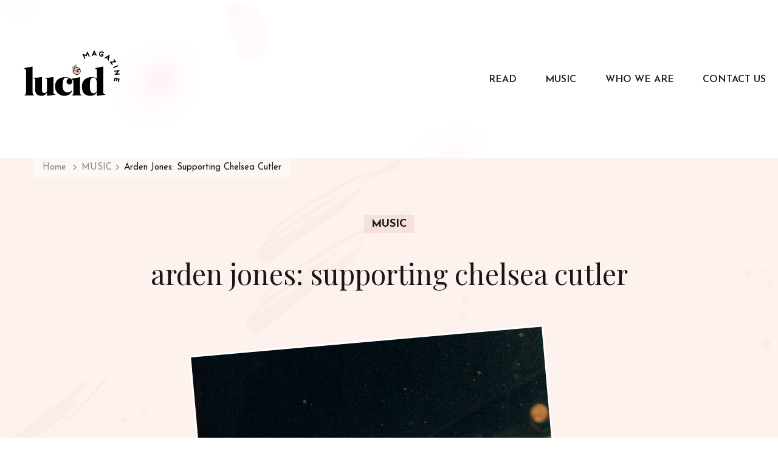

--- FILE ---
content_type: text/html; charset=UTF-8
request_url: https://www.lucidthemag.com/arden-jones-supporting-chelsea-cutler/
body_size: 82284
content:
    <!DOCTYPE html>
    <html lang="en-US">
    <head itemscope itemtype="http://schema.org/WebSite">
	    <meta charset="UTF-8">
    <meta name="viewport" content="width=device-width, initial-scale=1">
    <link rel="profile" href="https://gmpg.org/xfn/11">
    <meta name='robots' content='max-image-preview:large' />
	<style>img:is([sizes="auto" i], [sizes^="auto," i]) { contain-intrinsic-size: 3000px 1500px }</style>
	
	<!-- This site is optimized with the Yoast SEO Premium plugin v15.8.2 - https://yoast.com/wordpress/plugins/seo/ -->
	<title>Arden Jones: Supporting Chelsea Cutler - Lucid Magazine</title>
	<meta name="robots" content="index, follow, max-snippet:-1, max-image-preview:large, max-video-preview:-1" />
	<link rel="canonical" href="https://www.lucidthemag.com/arden-jones-supporting-chelsea-cutler/" />
	<meta property="og:locale" content="en_US" />
	<meta property="og:type" content="article" />
	<meta property="og:title" content="Arden Jones: Supporting Chelsea Cutler - Lucid Magazine" />
	<meta property="og:url" content="https://www.lucidthemag.com/arden-jones-supporting-chelsea-cutler/" />
	<meta property="og:site_name" content="Lucid Magazine" />
	<meta property="article:published_time" content="2022-11-21T19:00:05+00:00" />
	<meta property="article:modified_time" content="2022-11-21T19:23:56+00:00" />
	<meta property="og:image" content="https://www.lucidthemag.com/wp-content/uploads/2022/11/1108-arden-jones-2.jpg" />
	<meta property="og:image:width" content="1365" />
	<meta property="og:image:height" content="2048" />
	<meta name="twitter:label1" content="Written by">
	<meta name="twitter:data1" content="Natasha Shaghaghi">
	<meta name="twitter:label2" content="Est. reading time">
	<meta name="twitter:data2" content="2 minutes">
	<script type="application/ld+json" class="yoast-schema-graph">{"@context":"https://schema.org","@graph":[{"@type":"WebSite","@id":"https://www.lucidthemag.com/#website","url":"https://www.lucidthemag.com/","name":"Lucid Magazine","description":"","potentialAction":[{"@type":"SearchAction","target":"https://www.lucidthemag.com/?s={search_term_string}","query-input":"required name=search_term_string"}],"inLanguage":"en-US"},{"@type":"ImageObject","@id":"https://www.lucidthemag.com/arden-jones-supporting-chelsea-cutler/#primaryimage","inLanguage":"en-US","url":"https://www.lucidthemag.com/wp-content/uploads/2022/11/1108-arden-jones-2.jpg","width":1365,"height":2048,"caption":"Arden Jones"},{"@type":"WebPage","@id":"https://www.lucidthemag.com/arden-jones-supporting-chelsea-cutler/#webpage","url":"https://www.lucidthemag.com/arden-jones-supporting-chelsea-cutler/","name":"Arden Jones: Supporting Chelsea Cutler - Lucid Magazine","isPartOf":{"@id":"https://www.lucidthemag.com/#website"},"primaryImageOfPage":{"@id":"https://www.lucidthemag.com/arden-jones-supporting-chelsea-cutler/#primaryimage"},"datePublished":"2022-11-21T19:00:05+00:00","dateModified":"2022-11-21T19:23:56+00:00","author":{"@id":"https://www.lucidthemag.com/#/schema/person/e4b5d684bbd773e7dccc5bfebe73cd5a"},"breadcrumb":{"@id":"https://www.lucidthemag.com/arden-jones-supporting-chelsea-cutler/#breadcrumb"},"inLanguage":"en-US","potentialAction":[{"@type":"ReadAction","target":["https://www.lucidthemag.com/arden-jones-supporting-chelsea-cutler/"]}]},{"@type":"BreadcrumbList","@id":"https://www.lucidthemag.com/arden-jones-supporting-chelsea-cutler/#breadcrumb","itemListElement":[{"@type":"ListItem","position":1,"item":{"@type":"WebPage","@id":"https://www.lucidthemag.com/","url":"https://www.lucidthemag.com/","name":"Home"}},{"@type":"ListItem","position":2,"item":{"@type":"WebPage","@id":"https://www.lucidthemag.com/arden-jones-supporting-chelsea-cutler/","url":"https://www.lucidthemag.com/arden-jones-supporting-chelsea-cutler/","name":"Arden Jones: Supporting Chelsea Cutler"}}]},{"@type":"Person","@id":"https://www.lucidthemag.com/#/schema/person/e4b5d684bbd773e7dccc5bfebe73cd5a","name":"Natasha Shaghaghi","image":{"@type":"ImageObject","@id":"https://www.lucidthemag.com/#personlogo","inLanguage":"en-US","url":"https://secure.gravatar.com/avatar/b8cfae726193da31e8bb6b6a83f7b6315228a556114112d2ba127c4b203145f7?s=96&d=mm&r=g","caption":"Natasha Shaghaghi"},"sameAs":["https://twitter.com/gvyliner"]}]}</script>
	<!-- / Yoast SEO Premium plugin. -->


<link rel='dns-prefetch' href='//fonts.googleapis.com' />
<link rel="alternate" type="application/rss+xml" title="Lucid Magazine &raquo; Feed" href="https://www.lucidthemag.com/feed/" />
<link rel="alternate" type="application/rss+xml" title="Lucid Magazine &raquo; Comments Feed" href="https://www.lucidthemag.com/comments/feed/" />
<link rel="alternate" type="application/rss+xml" title="Lucid Magazine &raquo; Arden Jones: Supporting Chelsea Cutler Comments Feed" href="https://www.lucidthemag.com/arden-jones-supporting-chelsea-cutler/feed/" />
<script type="text/javascript">
/* <![CDATA[ */
window._wpemojiSettings = {"baseUrl":"https:\/\/s.w.org\/images\/core\/emoji\/16.0.1\/72x72\/","ext":".png","svgUrl":"https:\/\/s.w.org\/images\/core\/emoji\/16.0.1\/svg\/","svgExt":".svg","source":{"concatemoji":"https:\/\/www.lucidthemag.com\/wp-includes\/js\/wp-emoji-release.min.js"}};
/*! This file is auto-generated */
!function(s,n){var o,i,e;function c(e){try{var t={supportTests:e,timestamp:(new Date).valueOf()};sessionStorage.setItem(o,JSON.stringify(t))}catch(e){}}function p(e,t,n){e.clearRect(0,0,e.canvas.width,e.canvas.height),e.fillText(t,0,0);var t=new Uint32Array(e.getImageData(0,0,e.canvas.width,e.canvas.height).data),a=(e.clearRect(0,0,e.canvas.width,e.canvas.height),e.fillText(n,0,0),new Uint32Array(e.getImageData(0,0,e.canvas.width,e.canvas.height).data));return t.every(function(e,t){return e===a[t]})}function u(e,t){e.clearRect(0,0,e.canvas.width,e.canvas.height),e.fillText(t,0,0);for(var n=e.getImageData(16,16,1,1),a=0;a<n.data.length;a++)if(0!==n.data[a])return!1;return!0}function f(e,t,n,a){switch(t){case"flag":return n(e,"\ud83c\udff3\ufe0f\u200d\u26a7\ufe0f","\ud83c\udff3\ufe0f\u200b\u26a7\ufe0f")?!1:!n(e,"\ud83c\udde8\ud83c\uddf6","\ud83c\udde8\u200b\ud83c\uddf6")&&!n(e,"\ud83c\udff4\udb40\udc67\udb40\udc62\udb40\udc65\udb40\udc6e\udb40\udc67\udb40\udc7f","\ud83c\udff4\u200b\udb40\udc67\u200b\udb40\udc62\u200b\udb40\udc65\u200b\udb40\udc6e\u200b\udb40\udc67\u200b\udb40\udc7f");case"emoji":return!a(e,"\ud83e\udedf")}return!1}function g(e,t,n,a){var r="undefined"!=typeof WorkerGlobalScope&&self instanceof WorkerGlobalScope?new OffscreenCanvas(300,150):s.createElement("canvas"),o=r.getContext("2d",{willReadFrequently:!0}),i=(o.textBaseline="top",o.font="600 32px Arial",{});return e.forEach(function(e){i[e]=t(o,e,n,a)}),i}function t(e){var t=s.createElement("script");t.src=e,t.defer=!0,s.head.appendChild(t)}"undefined"!=typeof Promise&&(o="wpEmojiSettingsSupports",i=["flag","emoji"],n.supports={everything:!0,everythingExceptFlag:!0},e=new Promise(function(e){s.addEventListener("DOMContentLoaded",e,{once:!0})}),new Promise(function(t){var n=function(){try{var e=JSON.parse(sessionStorage.getItem(o));if("object"==typeof e&&"number"==typeof e.timestamp&&(new Date).valueOf()<e.timestamp+604800&&"object"==typeof e.supportTests)return e.supportTests}catch(e){}return null}();if(!n){if("undefined"!=typeof Worker&&"undefined"!=typeof OffscreenCanvas&&"undefined"!=typeof URL&&URL.createObjectURL&&"undefined"!=typeof Blob)try{var e="postMessage("+g.toString()+"("+[JSON.stringify(i),f.toString(),p.toString(),u.toString()].join(",")+"));",a=new Blob([e],{type:"text/javascript"}),r=new Worker(URL.createObjectURL(a),{name:"wpTestEmojiSupports"});return void(r.onmessage=function(e){c(n=e.data),r.terminate(),t(n)})}catch(e){}c(n=g(i,f,p,u))}t(n)}).then(function(e){for(var t in e)n.supports[t]=e[t],n.supports.everything=n.supports.everything&&n.supports[t],"flag"!==t&&(n.supports.everythingExceptFlag=n.supports.everythingExceptFlag&&n.supports[t]);n.supports.everythingExceptFlag=n.supports.everythingExceptFlag&&!n.supports.flag,n.DOMReady=!1,n.readyCallback=function(){n.DOMReady=!0}}).then(function(){return e}).then(function(){var e;n.supports.everything||(n.readyCallback(),(e=n.source||{}).concatemoji?t(e.concatemoji):e.wpemoji&&e.twemoji&&(t(e.twemoji),t(e.wpemoji)))}))}((window,document),window._wpemojiSettings);
/* ]]> */
</script>
<style type="text/css" media="all">
.wpautoterms-footer{background-color:#ffffff;text-align:center;}
.wpautoterms-footer a{color:#000000;font-family:Arial, sans-serif;font-size:14px;}
.wpautoterms-footer .separator{color:#cccccc;font-family:Arial, sans-serif;font-size:14px;}</style>
<style id='wp-emoji-styles-inline-css' type='text/css'>

	img.wp-smiley, img.emoji {
		display: inline !important;
		border: none !important;
		box-shadow: none !important;
		height: 1em !important;
		width: 1em !important;
		margin: 0 0.07em !important;
		vertical-align: -0.1em !important;
		background: none !important;
		padding: 0 !important;
	}
</style>
<style id='classic-theme-styles-inline-css' type='text/css'>
/*! This file is auto-generated */
.wp-block-button__link{color:#fff;background-color:#32373c;border-radius:9999px;box-shadow:none;text-decoration:none;padding:calc(.667em + 2px) calc(1.333em + 2px);font-size:1.125em}.wp-block-file__button{background:#32373c;color:#fff;text-decoration:none}
</style>
<style id='global-styles-inline-css' type='text/css'>
:root{--wp--preset--aspect-ratio--square: 1;--wp--preset--aspect-ratio--4-3: 4/3;--wp--preset--aspect-ratio--3-4: 3/4;--wp--preset--aspect-ratio--3-2: 3/2;--wp--preset--aspect-ratio--2-3: 2/3;--wp--preset--aspect-ratio--16-9: 16/9;--wp--preset--aspect-ratio--9-16: 9/16;--wp--preset--color--black: #000000;--wp--preset--color--cyan-bluish-gray: #abb8c3;--wp--preset--color--white: #ffffff;--wp--preset--color--pale-pink: #f78da7;--wp--preset--color--vivid-red: #cf2e2e;--wp--preset--color--luminous-vivid-orange: #ff6900;--wp--preset--color--luminous-vivid-amber: #fcb900;--wp--preset--color--light-green-cyan: #7bdcb5;--wp--preset--color--vivid-green-cyan: #00d084;--wp--preset--color--pale-cyan-blue: #8ed1fc;--wp--preset--color--vivid-cyan-blue: #0693e3;--wp--preset--color--vivid-purple: #9b51e0;--wp--preset--color--manatee: #8c8f94;--wp--preset--color--brandy-rose: #a68780;--wp--preset--color--tide: #bfb2aa;--wp--preset--color--pale: #cca892;--wp--preset--color--swiss-coffee: #d5cccf;--wp--preset--color--silk: #bfada8;--wp--preset--color--pot-pourri: #f2dfd8;--wp--preset--color--ghost: #c7cfd9;--wp--preset--gradient--vivid-cyan-blue-to-vivid-purple: linear-gradient(135deg,rgba(6,147,227,1) 0%,rgb(155,81,224) 100%);--wp--preset--gradient--light-green-cyan-to-vivid-green-cyan: linear-gradient(135deg,rgb(122,220,180) 0%,rgb(0,208,130) 100%);--wp--preset--gradient--luminous-vivid-amber-to-luminous-vivid-orange: linear-gradient(135deg,rgba(252,185,0,1) 0%,rgba(255,105,0,1) 100%);--wp--preset--gradient--luminous-vivid-orange-to-vivid-red: linear-gradient(135deg,rgba(255,105,0,1) 0%,rgb(207,46,46) 100%);--wp--preset--gradient--very-light-gray-to-cyan-bluish-gray: linear-gradient(135deg,rgb(238,238,238) 0%,rgb(169,184,195) 100%);--wp--preset--gradient--cool-to-warm-spectrum: linear-gradient(135deg,rgb(74,234,220) 0%,rgb(151,120,209) 20%,rgb(207,42,186) 40%,rgb(238,44,130) 60%,rgb(251,105,98) 80%,rgb(254,248,76) 100%);--wp--preset--gradient--blush-light-purple: linear-gradient(135deg,rgb(255,206,236) 0%,rgb(152,150,240) 100%);--wp--preset--gradient--blush-bordeaux: linear-gradient(135deg,rgb(254,205,165) 0%,rgb(254,45,45) 50%,rgb(107,0,62) 100%);--wp--preset--gradient--luminous-dusk: linear-gradient(135deg,rgb(255,203,112) 0%,rgb(199,81,192) 50%,rgb(65,88,208) 100%);--wp--preset--gradient--pale-ocean: linear-gradient(135deg,rgb(255,245,203) 0%,rgb(182,227,212) 50%,rgb(51,167,181) 100%);--wp--preset--gradient--electric-grass: linear-gradient(135deg,rgb(202,248,128) 0%,rgb(113,206,126) 100%);--wp--preset--gradient--midnight: linear-gradient(135deg,rgb(2,3,129) 0%,rgb(40,116,252) 100%);--wp--preset--font-size--small: 13px;--wp--preset--font-size--medium: 20px;--wp--preset--font-size--large: 36px;--wp--preset--font-size--x-large: 42px;--wp--preset--spacing--20: 0.44rem;--wp--preset--spacing--30: 0.67rem;--wp--preset--spacing--40: 1rem;--wp--preset--spacing--50: 1.5rem;--wp--preset--spacing--60: 2.25rem;--wp--preset--spacing--70: 3.38rem;--wp--preset--spacing--80: 5.06rem;--wp--preset--shadow--natural: 6px 6px 9px rgba(0, 0, 0, 0.2);--wp--preset--shadow--deep: 12px 12px 50px rgba(0, 0, 0, 0.4);--wp--preset--shadow--sharp: 6px 6px 0px rgba(0, 0, 0, 0.2);--wp--preset--shadow--outlined: 6px 6px 0px -3px rgba(255, 255, 255, 1), 6px 6px rgba(0, 0, 0, 1);--wp--preset--shadow--crisp: 6px 6px 0px rgba(0, 0, 0, 1);}:where(.is-layout-flex){gap: 0.5em;}:where(.is-layout-grid){gap: 0.5em;}body .is-layout-flex{display: flex;}.is-layout-flex{flex-wrap: wrap;align-items: center;}.is-layout-flex > :is(*, div){margin: 0;}body .is-layout-grid{display: grid;}.is-layout-grid > :is(*, div){margin: 0;}:where(.wp-block-columns.is-layout-flex){gap: 2em;}:where(.wp-block-columns.is-layout-grid){gap: 2em;}:where(.wp-block-post-template.is-layout-flex){gap: 1.25em;}:where(.wp-block-post-template.is-layout-grid){gap: 1.25em;}.has-black-color{color: var(--wp--preset--color--black) !important;}.has-cyan-bluish-gray-color{color: var(--wp--preset--color--cyan-bluish-gray) !important;}.has-white-color{color: var(--wp--preset--color--white) !important;}.has-pale-pink-color{color: var(--wp--preset--color--pale-pink) !important;}.has-vivid-red-color{color: var(--wp--preset--color--vivid-red) !important;}.has-luminous-vivid-orange-color{color: var(--wp--preset--color--luminous-vivid-orange) !important;}.has-luminous-vivid-amber-color{color: var(--wp--preset--color--luminous-vivid-amber) !important;}.has-light-green-cyan-color{color: var(--wp--preset--color--light-green-cyan) !important;}.has-vivid-green-cyan-color{color: var(--wp--preset--color--vivid-green-cyan) !important;}.has-pale-cyan-blue-color{color: var(--wp--preset--color--pale-cyan-blue) !important;}.has-vivid-cyan-blue-color{color: var(--wp--preset--color--vivid-cyan-blue) !important;}.has-vivid-purple-color{color: var(--wp--preset--color--vivid-purple) !important;}.has-black-background-color{background-color: var(--wp--preset--color--black) !important;}.has-cyan-bluish-gray-background-color{background-color: var(--wp--preset--color--cyan-bluish-gray) !important;}.has-white-background-color{background-color: var(--wp--preset--color--white) !important;}.has-pale-pink-background-color{background-color: var(--wp--preset--color--pale-pink) !important;}.has-vivid-red-background-color{background-color: var(--wp--preset--color--vivid-red) !important;}.has-luminous-vivid-orange-background-color{background-color: var(--wp--preset--color--luminous-vivid-orange) !important;}.has-luminous-vivid-amber-background-color{background-color: var(--wp--preset--color--luminous-vivid-amber) !important;}.has-light-green-cyan-background-color{background-color: var(--wp--preset--color--light-green-cyan) !important;}.has-vivid-green-cyan-background-color{background-color: var(--wp--preset--color--vivid-green-cyan) !important;}.has-pale-cyan-blue-background-color{background-color: var(--wp--preset--color--pale-cyan-blue) !important;}.has-vivid-cyan-blue-background-color{background-color: var(--wp--preset--color--vivid-cyan-blue) !important;}.has-vivid-purple-background-color{background-color: var(--wp--preset--color--vivid-purple) !important;}.has-black-border-color{border-color: var(--wp--preset--color--black) !important;}.has-cyan-bluish-gray-border-color{border-color: var(--wp--preset--color--cyan-bluish-gray) !important;}.has-white-border-color{border-color: var(--wp--preset--color--white) !important;}.has-pale-pink-border-color{border-color: var(--wp--preset--color--pale-pink) !important;}.has-vivid-red-border-color{border-color: var(--wp--preset--color--vivid-red) !important;}.has-luminous-vivid-orange-border-color{border-color: var(--wp--preset--color--luminous-vivid-orange) !important;}.has-luminous-vivid-amber-border-color{border-color: var(--wp--preset--color--luminous-vivid-amber) !important;}.has-light-green-cyan-border-color{border-color: var(--wp--preset--color--light-green-cyan) !important;}.has-vivid-green-cyan-border-color{border-color: var(--wp--preset--color--vivid-green-cyan) !important;}.has-pale-cyan-blue-border-color{border-color: var(--wp--preset--color--pale-cyan-blue) !important;}.has-vivid-cyan-blue-border-color{border-color: var(--wp--preset--color--vivid-cyan-blue) !important;}.has-vivid-purple-border-color{border-color: var(--wp--preset--color--vivid-purple) !important;}.has-vivid-cyan-blue-to-vivid-purple-gradient-background{background: var(--wp--preset--gradient--vivid-cyan-blue-to-vivid-purple) !important;}.has-light-green-cyan-to-vivid-green-cyan-gradient-background{background: var(--wp--preset--gradient--light-green-cyan-to-vivid-green-cyan) !important;}.has-luminous-vivid-amber-to-luminous-vivid-orange-gradient-background{background: var(--wp--preset--gradient--luminous-vivid-amber-to-luminous-vivid-orange) !important;}.has-luminous-vivid-orange-to-vivid-red-gradient-background{background: var(--wp--preset--gradient--luminous-vivid-orange-to-vivid-red) !important;}.has-very-light-gray-to-cyan-bluish-gray-gradient-background{background: var(--wp--preset--gradient--very-light-gray-to-cyan-bluish-gray) !important;}.has-cool-to-warm-spectrum-gradient-background{background: var(--wp--preset--gradient--cool-to-warm-spectrum) !important;}.has-blush-light-purple-gradient-background{background: var(--wp--preset--gradient--blush-light-purple) !important;}.has-blush-bordeaux-gradient-background{background: var(--wp--preset--gradient--blush-bordeaux) !important;}.has-luminous-dusk-gradient-background{background: var(--wp--preset--gradient--luminous-dusk) !important;}.has-pale-ocean-gradient-background{background: var(--wp--preset--gradient--pale-ocean) !important;}.has-electric-grass-gradient-background{background: var(--wp--preset--gradient--electric-grass) !important;}.has-midnight-gradient-background{background: var(--wp--preset--gradient--midnight) !important;}.has-small-font-size{font-size: var(--wp--preset--font-size--small) !important;}.has-medium-font-size{font-size: var(--wp--preset--font-size--medium) !important;}.has-large-font-size{font-size: var(--wp--preset--font-size--large) !important;}.has-x-large-font-size{font-size: var(--wp--preset--font-size--x-large) !important;}
:where(.wp-block-post-template.is-layout-flex){gap: 1.25em;}:where(.wp-block-post-template.is-layout-grid){gap: 1.25em;}
:where(.wp-block-columns.is-layout-flex){gap: 2em;}:where(.wp-block-columns.is-layout-grid){gap: 2em;}
:root :where(.wp-block-pullquote){font-size: 1.5em;line-height: 1.6;}
</style>
<link rel='stylesheet' id='wpautoterms_css-css' href='https://www.lucidthemag.com/wp-content/plugins/auto-terms-of-service-and-privacy-policy/css/wpautoterms.css' type='text/css' media='all' />
<link rel='stylesheet' id='blossomthemes-email-newsletter-css' href='https://www.lucidthemag.com/wp-content/plugins/blossomthemes-email-newsletter/public/css/blossomthemes-email-newsletter-public.min.css' type='text/css' media='all' />
<link rel='stylesheet' id='blossomthemes-instagram-feed-css' href='https://www.lucidthemag.com/wp-content/plugins/blossomthemes-instagram-feed/public/css/blossomthemes-instagram-feed-public.css' type='text/css' media='all' />
<link rel='stylesheet' id='magnific-popup-css' href='https://www.lucidthemag.com/wp-content/plugins/blossomthemes-instagram-feed/public/css/magnific-popup.min.css' type='text/css' media='all' />
<link rel='stylesheet' id='blossomthemes-toolkit-css' href='https://www.lucidthemag.com/wp-content/plugins/blossomthemes-toolkit/public/css/blossomthemes-toolkit-public.min.css' type='text/css' media='all' />
<link rel='stylesheet' id='contact-form-7-css' href='https://www.lucidthemag.com/wp-content/plugins/contact-form-7/includes/css/styles.css' type='text/css' media='all' />
<link rel='stylesheet' id='esg-plugin-settings-css' href='https://www.lucidthemag.com/wp-content/plugins/essential-grid/public/assets/css/settings.css' type='text/css' media='all' />
<link rel='stylesheet' id='tp-fontello-css' href='https://www.lucidthemag.com/wp-content/plugins/essential-grid/public/assets/font/fontello/css/fontello.css' type='text/css' media='all' />
<link rel='stylesheet' id='userpro_google_font-css' href='https://fonts.googleapis.com/css?family=Roboto%3A400%2C400italic%2C700%2C700italic%2C300italic%2C300' type='text/css' media='all' />
<link rel='stylesheet' id='userpro_skin_min-css' href='https://www.lucidthemag.com/wp-content/plugins/userpro/skins/elegant/style.css' type='text/css' media='all' />
<link rel='stylesheet' id='up_fontawesome-css' href='https://www.lucidthemag.com/wp-content/plugins/userpro/css/up-fontawesome.css' type='text/css' media='all' />
<link rel='stylesheet' id='up_timeline_css-css' href='https://www.lucidthemag.com/wp-content/plugins/userpro/addons/timeline/assets/css/timeline.css' type='text/css' media='all' />
<link rel='stylesheet' id='woocommerce-layout-css' href='https://www.lucidthemag.com/wp-content/plugins/woocommerce/assets/css/woocommerce-layout.css' type='text/css' media='all' />
<link rel='stylesheet' id='woocommerce-smallscreen-css' href='https://www.lucidthemag.com/wp-content/plugins/woocommerce/assets/css/woocommerce-smallscreen.css' type='text/css' media='only screen and (max-width: 768px)' />
<link rel='stylesheet' id='woocommerce-general-css' href='https://www.lucidthemag.com/wp-content/plugins/woocommerce/assets/css/woocommerce.css' type='text/css' media='all' />
<style id='woocommerce-inline-inline-css' type='text/css'>
.woocommerce form .form-row .required { visibility: visible; }
</style>
<link rel='stylesheet' id='wpba_front_end_styles-css' href='https://www.lucidthemag.com/wp-content/plugins/wp-better-attachments/assets/css/wpba-frontend.css' type='text/css' media='all' />
<link rel='stylesheet' id='flxmap-css' href='https://www.lucidthemag.com/wp-content/plugins/wp-flexible-map/css/styles.css' type='text/css' media='all' />
<link rel='stylesheet' id='wordpress-popular-posts-css-css' href='https://www.lucidthemag.com/wp-content/plugins/wordpress-popular-posts/assets/css/wpp.css' type='text/css' media='all' />
<link rel='stylesheet' id='newsletters-css' href='https://www.lucidthemag.com/wp-content/plugins/wpnewsletter/views/default/css/style.css' type='text/css' media='all' />
<link rel='stylesheet' id='jquery-ui-css' href='https://www.lucidthemag.com/wp-content/plugins/wpnewsletter/views/default/css/jquery-ui.css' type='text/css' media='all' />
<link rel='stylesheet' id='fontawesome-css' href='https://www.lucidthemag.com/wp-content/plugins/wpnewsletter/views/default/css/fontawesome.css' type='text/css' media='all' />
<link rel='stylesheet' id='select2-css' href='https://www.lucidthemag.com/wp-content/plugins/woocommerce/assets/css/select2.css' type='text/css' media='all' />
<link rel='stylesheet' id='owl-carousel-css' href='https://www.lucidthemag.com/wp-content/themes/sarada-lite/css/owl.carousel.min.css' type='text/css' media='all' />
<link rel='stylesheet' id='animate-css' href='https://www.lucidthemag.com/wp-content/themes/sarada-lite/css/animate.min.css' type='text/css' media='all' />
<link rel='stylesheet' id='sarada-lite-google-fonts-css' href='https://fonts.googleapis.com/css?family=Josefin+Sans%3A100%2C200%2C300%2Cregular%2C500%2C600%2C700%2C100italic%2C200italic%2C300italic%2Citalic%2C500italic%2C600italic%2C700italic%7CJosefin+Sans%3A300' type='text/css' media='all' />
<link rel='stylesheet' id='sarada-lite-css' href='https://www.lucidthemag.com/wp-content/themes/sarada-lite/style.css' type='text/css' media='all' />
<link rel='stylesheet' id='sarada-lite-woocommerce-css' href='https://www.lucidthemag.com/wp-content/themes/sarada-lite/css/woocommerce.min.css' type='text/css' media='all' />
<link rel='stylesheet' id='sarada-lite-elementor-css' href='https://www.lucidthemag.com/wp-content/themes/sarada-lite/css/elementor.min.css' type='text/css' media='all' />
<link rel='stylesheet' id='sarada-lite-gutenberg-css' href='https://www.lucidthemag.com/wp-content/themes/sarada-lite/css/gutenberg.min.css' type='text/css' media='all' />
<link rel='stylesheet' id='simple-social-icons-font-css' href='https://www.lucidthemag.com/wp-content/plugins/simple-social-icons/css/style.css' type='text/css' media='all' />
<link rel='stylesheet' id='elementor-icons-css' href='https://www.lucidthemag.com/wp-content/plugins/elementor/assets/lib/eicons/css/elementor-icons.min.css' type='text/css' media='all' />
<link rel='stylesheet' id='elementor-frontend-css' href='https://www.lucidthemag.com/wp-content/plugins/elementor/assets/css/frontend.min.css' type='text/css' media='all' />
<link rel='stylesheet' id='elementor-post-17493-css' href='https://www.lucidthemag.com/wp-content/uploads/elementor/css/post-17493.css' type='text/css' media='all' />
<link rel='stylesheet' id='elementor-pro-css' href='https://www.lucidthemag.com/wp-content/plugins/elementor-pro/assets/css/frontend.min.css' type='text/css' media='all' />
<link rel='stylesheet' id='elementor-post-44800-css' href='https://www.lucidthemag.com/wp-content/uploads/elementor/css/post-44800.css' type='text/css' media='all' />
<link rel='stylesheet' id='google-fonts-1-css' href='https://fonts.googleapis.com/css?family=Roboto%3A100%2C100italic%2C200%2C200italic%2C300%2C300italic%2C400%2C400italic%2C500%2C500italic%2C600%2C600italic%2C700%2C700italic%2C800%2C800italic%2C900%2C900italic%7CRoboto+Slab%3A100%2C100italic%2C200%2C200italic%2C300%2C300italic%2C400%2C400italic%2C500%2C500italic%2C600%2C600italic%2C700%2C700italic%2C800%2C800italic%2C900%2C900italic%7CPlayfair+Display%3A100%2C100italic%2C200%2C200italic%2C300%2C300italic%2C400%2C400italic%2C500%2C500italic%2C600%2C600italic%2C700%2C700italic%2C800%2C800italic%2C900%2C900italic%7CJosefin+Sans%3A100%2C100italic%2C200%2C200italic%2C300%2C300italic%2C400%2C400italic%2C500%2C500italic%2C600%2C600italic%2C700%2C700italic%2C800%2C800italic%2C900%2C900italic&#038;display=auto' type='text/css' media='all' />
<link rel="preconnect" href="https://fonts.gstatic.com/" crossorigin><script type="text/javascript" id="jquery-core-js-extra">
/* <![CDATA[ */
var bten_ajax_data = {"ajaxurl":"https:\/\/www.lucidthemag.com\/wp-admin\/admin-ajax.php"};
/* ]]> */
</script>
<script type="text/javascript" src="https://www.lucidthemag.com/wp-includes/js/jquery/jquery.min.js" id="jquery-core-js"></script>
<script type="text/javascript" src="https://www.lucidthemag.com/wp-includes/js/jquery/jquery-migrate.min.js" id="jquery-migrate-js"></script>
<script type="text/javascript" src="https://www.lucidthemag.com/wp-includes/js/dist/dom-ready.min.js" id="wp-dom-ready-js"></script>
<script type="text/javascript" src="https://www.lucidthemag.com/wp-content/plugins/auto-terms-of-service-and-privacy-policy/js/base.js" id="wpautoterms_base-js"></script>
<script type="text/javascript" src="https://www.lucidthemag.com/wp-includes/js/jquery/ui/core.min.js" id="jquery-ui-core-js"></script>
<script type="text/javascript" src="https://www.lucidthemag.com/wp-includes/js/jquery/ui/datepicker.min.js" id="jquery-ui-datepicker-js"></script>
<script type="text/javascript" id="jquery-ui-datepicker-js-after">
/* <![CDATA[ */
jQuery(function(jQuery){jQuery.datepicker.setDefaults({"closeText":"Close","currentText":"Today","monthNames":["January","February","March","April","May","June","July","August","September","October","November","December"],"monthNamesShort":["Jan","Feb","Mar","Apr","May","Jun","Jul","Aug","Sep","Oct","Nov","Dec"],"nextText":"Next","prevText":"Previous","dayNames":["Sunday","Monday","Tuesday","Wednesday","Thursday","Friday","Saturday"],"dayNamesShort":["Sun","Mon","Tue","Wed","Thu","Fri","Sat"],"dayNamesMin":["S","M","T","W","T","F","S"],"dateFormat":"MM d, yy","firstDay":1,"isRTL":false});});
/* ]]> */
</script>
<script type="text/javascript" src="https://www.lucidthemag.com/wp-content/plugins/woocommerce/assets/js/jquery-blockui/jquery.blockUI.min.js" id="jquery-blockui-js" defer="defer" data-wp-strategy="defer"></script>
<script type="text/javascript" id="wc-add-to-cart-js-extra">
/* <![CDATA[ */
var wc_add_to_cart_params = {"ajax_url":"\/wp-admin\/admin-ajax.php","wc_ajax_url":"\/?wc-ajax=%%endpoint%%","i18n_view_cart":"View cart","cart_url":"https:\/\/www.lucidthemag.com\/cart\/","is_cart":"","cart_redirect_after_add":"yes"};
/* ]]> */
</script>
<script type="text/javascript" src="https://www.lucidthemag.com/wp-content/plugins/woocommerce/assets/js/frontend/add-to-cart.min.js" id="wc-add-to-cart-js" defer="defer" data-wp-strategy="defer"></script>
<script type="text/javascript" src="https://www.lucidthemag.com/wp-content/plugins/woocommerce/assets/js/js-cookie/js.cookie.min.js" id="js-cookie-js" defer="defer" data-wp-strategy="defer"></script>
<script type="text/javascript" id="woocommerce-js-extra">
/* <![CDATA[ */
var woocommerce_params = {"ajax_url":"\/wp-admin\/admin-ajax.php","wc_ajax_url":"\/?wc-ajax=%%endpoint%%"};
/* ]]> */
</script>
<script type="text/javascript" src="https://www.lucidthemag.com/wp-content/plugins/woocommerce/assets/js/frontend/woocommerce.min.js" id="woocommerce-js" defer="defer" data-wp-strategy="defer"></script>
<script type="application/json" id="wpp-json">

{"sampling_active":0,"sampling_rate":100,"ajax_url":"https:\/\/www.lucidthemag.com\/wp-json\/wordpress-popular-posts\/v1\/popular-posts","api_url":"https:\/\/www.lucidthemag.com\/wp-json\/wordpress-popular-posts","ID":44800,"token":"a8fef3c7bc","lang":0,"debug":0}

</script>
<script type="text/javascript" src="https://www.lucidthemag.com/wp-content/plugins/wordpress-popular-posts/assets/js/wpp.min.js" id="wpp-js-js"></script>
<script type="text/javascript" id="datepicker-i18n-js-extra">
/* <![CDATA[ */
var objectL10n = {"closeText":"Done","currentText":"Today","monthNames":["January","February","March","April","May","June","July","August","September","October","November","December"],"monthNamesShort":["Jan","Feb","Mar","Apr","May","Jun","Jul","Aug","Sep","Oct","Nov","Dec"],"monthStatus":"Show a different month","dayNames":["Sunday","Monday","Tuesday","Wednesday","Thursday","Friday","Saturday"],"dayNamesShort":["Sun","Mon","Tue","Wed","Thu","Fri","Sat"],"dayNamesMin":["S","M","T","W","T","F","S"],"dateFormat":"MM dd, yy","firstDay":"1","isRTL":""};
/* ]]> */
</script>
<script type="text/javascript" src="https://www.lucidthemag.com/wp-content/plugins/wpnewsletter/js/datepicker-i18n.js" id="datepicker-i18n-js"></script>
<script type="text/javascript" src="https://www.lucidthemag.com/wp-content/plugins/woocommerce/assets/js/select2/select2.full.min.js" id="select2-js" defer="defer" data-wp-strategy="defer"></script>
<script type="text/javascript" id="userpro_sc-js-extra">
/* <![CDATA[ */
var up_social_ajax  = {"ajaxurl":"https:\/\/www.lucidthemag.com\/wp-admin\/admin-ajax.php","security":"74e3ae1d8a","data":{"is_user_logged_in":false}};
/* ]]> */
</script>
<script type="text/javascript" src="https://www.lucidthemag.com/wp-content/plugins/userpro/addons/social/scripts/userpro-social.js" id="userpro_sc-js"></script>
<script type="text/javascript" src="https://www.lucidthemag.com/wp-content/plugins/userpro/scripts/userpro.encrypt.js" id="userpro_encrypt_js-js"></script>
<link rel="https://api.w.org/" href="https://www.lucidthemag.com/wp-json/" /><link rel="alternate" title="JSON" type="application/json" href="https://www.lucidthemag.com/wp-json/wp/v2/posts/44800" />		<!-- Custom Logo: hide header text -->
		<style id="custom-logo-css" type="text/css">
			.site-title, .site-description {
				position: absolute;
				clip-path: inset(50%);
			}
		</style>
		<link rel="alternate" title="oEmbed (JSON)" type="application/json+oembed" href="https://www.lucidthemag.com/wp-json/oembed/1.0/embed?url=https%3A%2F%2Fwww.lucidthemag.com%2Farden-jones-supporting-chelsea-cutler%2F" />
<link rel="alternate" title="oEmbed (XML)" type="text/xml+oembed" href="https://www.lucidthemag.com/wp-json/oembed/1.0/embed?url=https%3A%2F%2Fwww.lucidthemag.com%2Farden-jones-supporting-chelsea-cutler%2F&#038;format=xml" />
	<link rel="preconnect" href="https://fonts.googleapis.com">
	<link rel="preconnect" href="https://fonts.gstatic.com">
	<link href='https://fonts.googleapis.com/css2?display=swap&family=Playfair+Display:wght@900&family=Josefin+Sans:wght@100;300;600' rel='stylesheet'>    <script type="text/javascript">
        var userpro_ajax_url = 'https://www.lucidthemag.com/wp-admin/admin-ajax.php';
        var dateformat = 'dd-mm-yy';
    </script>
                <style id="wpp-loading-animation-styles">@-webkit-keyframes bgslide{from{background-position-x:0}to{background-position-x:-200%}}@keyframes bgslide{from{background-position-x:0}to{background-position-x:-200%}}.wpp-widget-placeholder,.wpp-widget-block-placeholder,.wpp-shortcode-placeholder{margin:0 auto;width:60px;height:3px;background:#dd3737;background:linear-gradient(90deg,#dd3737 0%,#571313 10%,#dd3737 100%);background-size:200% auto;border-radius:3px;-webkit-animation:bgslide 1s infinite linear;animation:bgslide 1s infinite linear}</style>
            <link rel="pingback" href="https://www.lucidthemag.com/xmlrpc.php">	<noscript><style>.woocommerce-product-gallery{ opacity: 1 !important; }</style></noscript>
	<meta name="generator" content="Elementor 3.27.3; features: additional_custom_breakpoints; settings: css_print_method-external, google_font-enabled, font_display-auto">
			<style>
				.e-con.e-parent:nth-of-type(n+4):not(.e-lazyloaded):not(.e-no-lazyload),
				.e-con.e-parent:nth-of-type(n+4):not(.e-lazyloaded):not(.e-no-lazyload) * {
					background-image: none !important;
				}
				@media screen and (max-height: 1024px) {
					.e-con.e-parent:nth-of-type(n+3):not(.e-lazyloaded):not(.e-no-lazyload),
					.e-con.e-parent:nth-of-type(n+3):not(.e-lazyloaded):not(.e-no-lazyload) * {
						background-image: none !important;
					}
				}
				@media screen and (max-height: 640px) {
					.e-con.e-parent:nth-of-type(n+2):not(.e-lazyloaded):not(.e-no-lazyload),
					.e-con.e-parent:nth-of-type(n+2):not(.e-lazyloaded):not(.e-no-lazyload) * {
						background-image: none !important;
					}
				}
			</style>
			
<script type="text/javascript">
var wpmlAjax = 'https://www.lucidthemag.com/wp-content/plugins/wpnewsletter/wpnewsletter-ajax.php';
var wpmlUrl = 'https://www.lucidthemag.com/wp-content/plugins/wpnewsletter';
var wpmlScroll = "Y";

	var newsletters_ajaxurl = 'https://www.lucidthemag.com/wp-admin/admin-ajax.php?';

$ = jQuery.noConflict();

jQuery(document).ready(function() {
	if (jQuery.isFunction(jQuery.fn.select2)) {
		jQuery('.newsletters select').select2();
	}
	 
	if (jQuery.isFunction(jQuery.fn.button)) {
		jQuery('.wpmlbutton, .newsletters_button').button(); 
	}
});
</script>

<style type="text/css">
</style><link rel="icon" href="https://www.lucidthemag.com/wp-content/uploads/2023/04/cropped-Lucid-favicon-e1681970165396-32x32.png" sizes="32x32" />
<link rel="icon" href="https://www.lucidthemag.com/wp-content/uploads/2023/04/cropped-Lucid-favicon-e1681970165396-192x192.png" sizes="192x192" />
<link rel="apple-touch-icon" href="https://www.lucidthemag.com/wp-content/uploads/2023/04/cropped-Lucid-favicon-e1681970165396-180x180.png" />
<meta name="msapplication-TileImage" content="https://www.lucidthemag.com/wp-content/uploads/2023/04/cropped-Lucid-favicon-e1681970165396-270x270.png" />
<style type='text/css' media='all'>     
    .content-newsletter .blossomthemes-email-newsletter-wrapper.bg-img:after,
    .widget_blossomthemes_email_newsletter_widget .blossomthemes-email-newsletter-wrapper:after{
        background: rgba(235, 198, 190, 0.8);    }
    
    /*Typography*/
    
    html{
        font-size   : 18px;
    }
    
    body {
        font-family : Josefin Sans;
        font-size   : 18px;        
    }

    .about-section::before{
        background-image: url('https://www.lucidthemag.com/wp-content/themes/sarada-lite/images/about-section-bg.png');
    }
    
    .site-branding .site-title-wrap .site-title{
        font-size   : 81px;
        font-family : Josefin Sans;
        font-weight : 300;
        font-style  : normal;
    }
    
    .site-branding .site-title-wrap .site-title a{
        color: #000000;
    }

    :root {
	    --primary-font: Josefin Sans;
	    --secondary-font: Josefin Sans;
	    --primary-color: #ebc6be;
	    --primary-color-rgb: 235, 198, 190;
        --secondary-color: #fdf2ed;
        --secondary-color-rgb: 253, 242, 237;
	}

    .custom-logo-link img{
	    width: 1000px;
	    max-width: 100%;
	}
     
    </style>	<style id="egf-frontend-styles" type="text/css">
		h1 {font-family: 'Playfair Display', sans-serif;font-style: normal;font-weight: 900;text-transform: lowercase;} h2 {font-family: 'Playfair Display', sans-serif;font-style: normal;font-weight: 900;text-transform: lowercase;} h3 {font-family: 'Playfair Display', sans-serif;font-style: normal;font-weight: 900;} h4 {font-family: 'Playfair Display', sans-serif;font-style: normal;font-weight: 900;} h5 {font-family: 'Playfair Display', sans-serif;font-style: normal;font-weight: 900;} h6 {font-family: 'Josefin Sans', sans-serif;font-style: normal;font-weight: 100;} .main-navigation ul li a, .site-header.style-one .secondary-nav ul li a {font-family: 'Josefin Sans', sans-serif!important;font-style: normal!important;font-weight: 600!important;text-transform: uppercase!important;} p {font-family: 'Josefin Sans', sans-serif;font-style: normal;font-weight: 300;} 	</style>
	</head>

<body data-rsssl=1 class="wp-singular post-template-default single single-post postid-44800 single-format-standard wp-custom-logo wp-embed-responsive wp-theme-sarada-lite theme-sarada-lite woocommerce-no-js sarada-lite-has-blocks style-one underline full-width elementor-default elementor-kit-17493 elementor-page elementor-page-44800" itemscope itemtype="http://schema.org/WebPage">

    <div id="page" class="site">
        <a class="skip-link" href="#content">Skip to Content</a>
        <header id="masthead" class="site-header style-one has-bg"  style="background-image: url('https://www.lucidthemag.com/wp-content/themes/sarada-lite/images/header-bg.png'); ">
        <div class="header-mid">
            <div class="container">
                    	<nav id="site-navigation" class="main-navigation" itemscope itemtype="http://schema.org/SiteNavigationElement">
    		<button class="toggle-btn" data-toggle-target=".main-menu-modal" data-toggle-body-class="showing-main-menu-modal" aria-expanded="false" data-set-focus=".close-main-nav-toggle">
                <span class="toggle-title">Menu</span>
                <span class="toggle-bar"></span>
                <span class="toggle-bar"></span>
                <span class="toggle-bar"></span>
            </button>
            <div class="primary-menu-list main-menu-modal cover-modal" data-modal-target-string=".main-menu-modal">
                <button class="close close-main-nav-toggle" data-toggle-target=".main-menu-modal" data-toggle-body-class="showing-main-menu-modal" aria-expanded="false" data-set-focus=".main-menu-modal"></button>
                <div class="mobile-menu" aria-label="Mobile">
                    <div class="menu-top-navigation-container"><ul id="primary-menu" class="nav-menu main-menu-modal"><li id="menu-item-17123" class="menu-item menu-item-type-post_type menu-item-object-page menu-item-17123"><a href="https://www.lucidthemag.com/issues/">READ</a></li>
<li id="menu-item-34218" class="menu-item menu-item-type-taxonomy menu-item-object-category current-post-ancestor current-menu-parent current-post-parent menu-item-34218"><a href="https://www.lucidthemag.com/topics/music/">MUSIC</a></li>
<li id="menu-item-4386" class="menu-item menu-item-type-post_type menu-item-object-page menu-item-4386"><a href="https://www.lucidthemag.com/about/">WHO WE ARE</a></li>
<li id="menu-item-3932" class="menu-item menu-item-type-post_type menu-item-object-page menu-item-3932"><a href="https://www.lucidthemag.com/contact-us/">CONTACT US</a></li>
</ul></div>                </div>
            </div>
    	</nav><!-- #site-navigation -->
                                                <div class="site-branding" itemscope itemtype="http://schema.org/Organization">  
            <div class="site-logo"><a href="https://www.lucidthemag.com/" class="custom-logo-link" rel="home"><img width="3000" height="3000" src="https://www.lucidthemag.com/wp-content/uploads/2020/08/Lucid-FINAL-LOGOS-01.png" class="custom-logo" alt="Lucid Magazine Logo" decoding="async" /></a></div>
            <div class="site-title-wrap">                    <p class="site-title" itemprop="name"><a href="https://www.lucidthemag.com/" rel="home" itemprop="url">Lucid Magazine</a></p>
                </div>        </div>    
                    <div class="header-social">    <ul class="social-networks">
    	            <li>
                <a href="https://instagram.com/lucidthemag" target="_blank" rel="nofollow noopener">
                    <i class="fab fa-instagram"></i>
                </a>
            </li>    	   
                        <li>
                <a href="https://twitter.com/lucidthemag" target="_blank" rel="nofollow noopener">
                    <i class="fab fa-twitter"></i>
                </a>
            </li>    	   
                        <li>
                <a href="https://www.facebook.com/lucidthemag" target="_blank" rel="nofollow noopener">
                    <i class="fab fa-facebook"></i>
                </a>
            </li>    	   
            	</ul>
        </div>            </div>
        </div>
            </header>
    
    <div id="content" class="site-content">
        <div class="header-img-wrap">
        <div class="container">
            <div class="breadcrumb-wrapper">
                <div id="crumbs" itemscope itemtype="http://schema.org/BreadcrumbList"> 
                    <span itemprop="itemListElement" itemscope itemtype="http://schema.org/ListItem">
                        <a itemprop="item" href="https://www.lucidthemag.com"><span itemprop="name">Home</span></a>
                        <meta itemprop="position" content="1" />
                        <span class="separator"><i class="fas fa-chevron-right"></i></span>
                    </span> <span itemprop="itemListElement" itemscope itemtype="http://schema.org/ListItem"><a itemprop="item" href="https://www.lucidthemag.com/topics/music/"><span itemprop="name">MUSIC </span></a><meta itemprop="position" content="2" /><span class="separator"><i class="fas fa-chevron-right"></i></span></span> <span class="current" itemprop="itemListElement" itemscope itemtype="http://schema.org/ListItem"><a itemprop="item" href="https://www.lucidthemag.com/arden-jones-supporting-chelsea-cutler/"><span itemprop="name">Arden Jones: Supporting Chelsea Cutler</span></a><meta itemprop="position" content="3" /></span></div></div><!-- .breadcrumb-wrapper -->            <header class="entry-header">
                <span class="category" itemprop="about"><a href="https://www.lucidthemag.com/topics/music/" rel="category tag">MUSIC</a></span>                <h1 class="entry-title">Arden Jones: Supporting Chelsea Cutler</h1> 
                <div class="entry-meta">
                                </div>
            </header> <!-- .page-header -->
            <figure class="post-thumbnail"><img width="1365" height="2048" src="https://www.lucidthemag.com/wp-content/uploads/2022/11/1108-arden-jones-2.jpg" class="attachment-sarada-blog size-sarada-blog wp-post-image" alt="Arden Jones" itemprop="image" decoding="async" srcset="https://www.lucidthemag.com/wp-content/uploads/2022/11/1108-arden-jones-2.jpg 1365w, https://www.lucidthemag.com/wp-content/uploads/2022/11/1108-arden-jones-2-200x300.jpg 200w, https://www.lucidthemag.com/wp-content/uploads/2022/11/1108-arden-jones-2-683x1024.jpg 683w, https://www.lucidthemag.com/wp-content/uploads/2022/11/1108-arden-jones-2-768x1152.jpg 768w, https://www.lucidthemag.com/wp-content/uploads/2022/11/1108-arden-jones-2-1024x1536.jpg 1024w, https://www.lucidthemag.com/wp-content/uploads/2022/11/1108-arden-jones-2-300x450.jpg 300w, https://www.lucidthemag.com/wp-content/uploads/2022/11/1108-arden-jones-2-232x348.jpg 232w" sizes="(max-width: 1365px) 100vw, 1365px" /></figure>        </div>
    </div> 
<div class="container">
	<div id="primary" class="content-area">
		<main id="main" class="site-main">

    		
<article id="post-44800" class="post-44800 post type-post status-publish format-standard has-post-thumbnail hentry category-music has-single-img">
       <div class="content-wrap">    <div class="entry-content" itemprop="text">
        		<div data-elementor-type="wp-post" data-elementor-id="44800" class="elementor elementor-44800">
						<section class="elementor-section elementor-top-section elementor-element elementor-element-a2664e3 elementor-section-boxed elementor-section-height-default elementor-section-height-default" data-id="a2664e3" data-element_type="section">
						<div class="elementor-container elementor-column-gap-default">
					<div class="elementor-column elementor-col-100 elementor-top-column elementor-element elementor-element-4df4734" data-id="4df4734" data-element_type="column">
			<div class="elementor-widget-wrap elementor-element-populated">
						<div class="elementor-element elementor-element-afaa58a elementor-widget elementor-widget-heading" data-id="afaa58a" data-element_type="widget" data-widget_type="heading.default">
				<div class="elementor-widget-container">
					<h2 class="elementor-heading-title elementor-size-default">fox theatre (oakland, ca) <br>11/08/22</h2>				</div>
				</div>
					</div>
		</div>
					</div>
		</section>
				<section class="elementor-section elementor-top-section elementor-element elementor-element-3dbb901 elementor-section-boxed elementor-section-height-default elementor-section-height-default" data-id="3dbb901" data-element_type="section">
						<div class="elementor-container elementor-column-gap-default">
					<div class="elementor-column elementor-col-100 elementor-top-column elementor-element elementor-element-8ddc859" data-id="8ddc859" data-element_type="column">
			<div class="elementor-widget-wrap elementor-element-populated">
						<div class="elementor-element elementor-element-717b417 elementor-widget elementor-widget-heading" data-id="717b417" data-element_type="widget" data-widget_type="heading.default">
				<div class="elementor-widget-container">
					<h2 class="elementor-heading-title elementor-size-default">At just 21 years old and less than two years after his debut single being released, Arden Jones performed a show just outside of his hometown in an absolutely packed venue. Arden grew up around performers - from family members to the concerts and festivals he attended around San Francisco - and he always knew that he wanted to be a musician. </h2>				</div>
				</div>
				<div class="elementor-element elementor-element-f8a4e63 elementor-widget elementor-widget-heading" data-id="f8a4e63" data-element_type="widget" data-widget_type="heading.default">
				<div class="elementor-widget-container">
					<h2 class="elementor-heading-title elementor-size-default">At the top of this year, Arden released his first 3-song project entitled <i>age tape 1</i> and began to release subsequent 3-song projects on the first Thursday of each month. Yes, that means that fans got 3 brand new songs monthly, each telling a story from Arden’s life. Each song fits together in a certain way, whether it tells a story from beginning to end, or simply a group of songs he wrote with fellow co-writers. With age tapes 1-9 out now, Arden has kept listeners invested in his progress and is carving out his own path with an incredibly unique release process.
</h2>				</div>
				</div>
				<div class="elementor-element elementor-element-3311b4d elementor-widget elementor-widget-heading" data-id="3311b4d" data-element_type="widget" data-widget_type="heading.default">
				<div class="elementor-widget-container">
					<h2 class="elementor-heading-title elementor-size-default">Just a few days before Arden’s opening show for Chelsea Cutler in Oakland, he released <i>age tape 0</i> - a collection of 5 defining songs from previous age tapes plus 5 brand new songs to complete his debut project. During his set, he told the crowd that he initially had found Chelsea Cutler on TikTok years ago, and <i>“immediately knew that she would be the next big thing” </i>- so, we’d trust him. </h2>				</div>
				</div>
					</div>
		</div>
					</div>
		</section>
				<section class="elementor-section elementor-top-section elementor-element elementor-element-f255e65 elementor-section-boxed elementor-section-height-default elementor-section-height-default" data-id="f255e65" data-element_type="section">
						<div class="elementor-container elementor-column-gap-default">
					<div class="elementor-column elementor-col-100 elementor-top-column elementor-element elementor-element-3010099" data-id="3010099" data-element_type="column">
			<div class="elementor-widget-wrap elementor-element-populated">
						<div class="elementor-element elementor-element-27493f8 elementor-widget elementor-widget-gallery" data-id="27493f8" data-element_type="widget" data-settings="{&quot;gallery_layout&quot;:&quot;masonry&quot;,&quot;lazyload&quot;:&quot;yes&quot;,&quot;columns&quot;:4,&quot;columns_tablet&quot;:2,&quot;columns_mobile&quot;:1,&quot;gap&quot;:{&quot;unit&quot;:&quot;px&quot;,&quot;size&quot;:10,&quot;sizes&quot;:[]},&quot;gap_tablet&quot;:{&quot;unit&quot;:&quot;px&quot;,&quot;size&quot;:10,&quot;sizes&quot;:[]},&quot;gap_mobile&quot;:{&quot;unit&quot;:&quot;px&quot;,&quot;size&quot;:10,&quot;sizes&quot;:[]},&quot;link_to&quot;:&quot;file&quot;,&quot;overlay_background&quot;:&quot;yes&quot;,&quot;content_hover_animation&quot;:&quot;fade-in&quot;}" data-widget_type="gallery.default">
				<div class="elementor-widget-container">
							<div class="elementor-gallery__container">
							<a class="e-gallery-item elementor-gallery-item elementor-animated-content" href="https://www.lucidthemag.com/wp-content/uploads/2022/11/1108-arden-jones-2.jpg" data-elementor-open-lightbox="yes" data-elementor-lightbox-slideshow="all-27493f8" data-elementor-lightbox-title="Arden Jones" data-elementor-lightbox-description="Arden Jones" data-e-action-hash="#elementor-action%3Aaction%3Dlightbox%26settings%3DeyJpZCI6NDQ4MDIsInVybCI6Imh0dHBzOlwvXC93d3cubHVjaWR0aGVtYWcuY29tXC93cC1jb250ZW50XC91cGxvYWRzXC8yMDIyXC8xMVwvMTEwOC1hcmRlbi1qb25lcy0yLmpwZyIsInNsaWRlc2hvdyI6ImFsbC0yNzQ5M2Y4In0%3D">
					<div class="e-gallery-image elementor-gallery-item__image" data-thumbnail="https://www.lucidthemag.com/wp-content/uploads/2022/11/1108-arden-jones-2-200x300.jpg" data-width="200" data-height="300" aria-label="Arden Jones" role="img" ></div>
											<div class="elementor-gallery-item__overlay"></div>
														</a>
							<a class="e-gallery-item elementor-gallery-item elementor-animated-content" href="https://www.lucidthemag.com/wp-content/uploads/2022/11/1108-arden-jones-8.jpg" data-elementor-open-lightbox="yes" data-elementor-lightbox-slideshow="all-27493f8" data-elementor-lightbox-title="1108 Arden Jones 8" data-e-action-hash="#elementor-action%3Aaction%3Dlightbox%26settings%3DeyJpZCI6NDQ4MDUsInVybCI6Imh0dHBzOlwvXC93d3cubHVjaWR0aGVtYWcuY29tXC93cC1jb250ZW50XC91cGxvYWRzXC8yMDIyXC8xMVwvMTEwOC1hcmRlbi1qb25lcy04LmpwZyIsInNsaWRlc2hvdyI6ImFsbC0yNzQ5M2Y4In0%3D">
					<div class="e-gallery-image elementor-gallery-item__image" data-thumbnail="https://www.lucidthemag.com/wp-content/uploads/2022/11/1108-arden-jones-8-200x300.jpg" data-width="200" data-height="300" aria-label="" role="img" ></div>
											<div class="elementor-gallery-item__overlay"></div>
														</a>
							<a class="e-gallery-item elementor-gallery-item elementor-animated-content" href="https://www.lucidthemag.com/wp-content/uploads/2022/11/1108-arden-jones-21.jpg" data-elementor-open-lightbox="yes" data-elementor-lightbox-slideshow="all-27493f8" data-elementor-lightbox-title="1108 Arden Jones 21" data-e-action-hash="#elementor-action%3Aaction%3Dlightbox%26settings%3DeyJpZCI6NDQ4MTcsInVybCI6Imh0dHBzOlwvXC93d3cubHVjaWR0aGVtYWcuY29tXC93cC1jb250ZW50XC91cGxvYWRzXC8yMDIyXC8xMVwvMTEwOC1hcmRlbi1qb25lcy0yMS5qcGciLCJzbGlkZXNob3ciOiJhbGwtMjc0OTNmOCJ9">
					<div class="e-gallery-image elementor-gallery-item__image" data-thumbnail="https://www.lucidthemag.com/wp-content/uploads/2022/11/1108-arden-jones-21-200x300.jpg" data-width="200" data-height="300" aria-label="" role="img" ></div>
											<div class="elementor-gallery-item__overlay"></div>
														</a>
							<a class="e-gallery-item elementor-gallery-item elementor-animated-content" href="https://www.lucidthemag.com/wp-content/uploads/2022/11/1108-arden-jones-18.jpg" data-elementor-open-lightbox="yes" data-elementor-lightbox-slideshow="all-27493f8" data-elementor-lightbox-title="1108 Arden Jones 18" data-e-action-hash="#elementor-action%3Aaction%3Dlightbox%26settings%3DeyJpZCI6NDQ4MTQsInVybCI6Imh0dHBzOlwvXC93d3cubHVjaWR0aGVtYWcuY29tXC93cC1jb250ZW50XC91cGxvYWRzXC8yMDIyXC8xMVwvMTEwOC1hcmRlbi1qb25lcy0xOC5qcGciLCJzbGlkZXNob3ciOiJhbGwtMjc0OTNmOCJ9">
					<div class="e-gallery-image elementor-gallery-item__image" data-thumbnail="https://www.lucidthemag.com/wp-content/uploads/2022/11/1108-arden-jones-18-200x300.jpg" data-width="200" data-height="300" aria-label="" role="img" ></div>
											<div class="elementor-gallery-item__overlay"></div>
														</a>
							<a class="e-gallery-item elementor-gallery-item elementor-animated-content" href="https://www.lucidthemag.com/wp-content/uploads/2022/11/1108-arden-jones-16.jpg" data-elementor-open-lightbox="yes" data-elementor-lightbox-slideshow="all-27493f8" data-elementor-lightbox-title="1108 Arden Jones 16" data-e-action-hash="#elementor-action%3Aaction%3Dlightbox%26settings%3DeyJpZCI6NDQ4MTMsInVybCI6Imh0dHBzOlwvXC93d3cubHVjaWR0aGVtYWcuY29tXC93cC1jb250ZW50XC91cGxvYWRzXC8yMDIyXC8xMVwvMTEwOC1hcmRlbi1qb25lcy0xNi5qcGciLCJzbGlkZXNob3ciOiJhbGwtMjc0OTNmOCJ9">
					<div class="e-gallery-image elementor-gallery-item__image" data-thumbnail="https://www.lucidthemag.com/wp-content/uploads/2022/11/1108-arden-jones-16-200x300.jpg" data-width="200" data-height="300" aria-label="" role="img" ></div>
											<div class="elementor-gallery-item__overlay"></div>
														</a>
							<a class="e-gallery-item elementor-gallery-item elementor-animated-content" href="https://www.lucidthemag.com/wp-content/uploads/2022/11/1108-arden-jones-10.jpg" data-elementor-open-lightbox="yes" data-elementor-lightbox-slideshow="all-27493f8" data-elementor-lightbox-title="1108 Arden Jones 10" data-e-action-hash="#elementor-action%3Aaction%3Dlightbox%26settings%3DeyJpZCI6NDQ4MDcsInVybCI6Imh0dHBzOlwvXC93d3cubHVjaWR0aGVtYWcuY29tXC93cC1jb250ZW50XC91cGxvYWRzXC8yMDIyXC8xMVwvMTEwOC1hcmRlbi1qb25lcy0xMC5qcGciLCJzbGlkZXNob3ciOiJhbGwtMjc0OTNmOCJ9">
					<div class="e-gallery-image elementor-gallery-item__image" data-thumbnail="https://www.lucidthemag.com/wp-content/uploads/2022/11/1108-arden-jones-10-232x155.jpg" data-width="232" data-height="155" aria-label="" role="img" ></div>
											<div class="elementor-gallery-item__overlay"></div>
														</a>
							<a class="e-gallery-item elementor-gallery-item elementor-animated-content" href="https://www.lucidthemag.com/wp-content/uploads/2022/11/1108-arden-jones-15.jpg" data-elementor-open-lightbox="yes" data-elementor-lightbox-slideshow="all-27493f8" data-elementor-lightbox-title="1108 Arden Jones 15" data-e-action-hash="#elementor-action%3Aaction%3Dlightbox%26settings%3DeyJpZCI6NDQ4MTIsInVybCI6Imh0dHBzOlwvXC93d3cubHVjaWR0aGVtYWcuY29tXC93cC1jb250ZW50XC91cGxvYWRzXC8yMDIyXC8xMVwvMTEwOC1hcmRlbi1qb25lcy0xNS5qcGciLCJzbGlkZXNob3ciOiJhbGwtMjc0OTNmOCJ9">
					<div class="e-gallery-image elementor-gallery-item__image" data-thumbnail="https://www.lucidthemag.com/wp-content/uploads/2022/11/1108-arden-jones-15-200x300.jpg" data-width="200" data-height="300" aria-label="" role="img" ></div>
											<div class="elementor-gallery-item__overlay"></div>
														</a>
							<a class="e-gallery-item elementor-gallery-item elementor-animated-content" href="https://www.lucidthemag.com/wp-content/uploads/2022/11/1108-arden-jones-14.jpg" data-elementor-open-lightbox="yes" data-elementor-lightbox-slideshow="all-27493f8" data-elementor-lightbox-title="1108 Arden Jones 14" data-e-action-hash="#elementor-action%3Aaction%3Dlightbox%26settings%3DeyJpZCI6NDQ4MTEsInVybCI6Imh0dHBzOlwvXC93d3cubHVjaWR0aGVtYWcuY29tXC93cC1jb250ZW50XC91cGxvYWRzXC8yMDIyXC8xMVwvMTEwOC1hcmRlbi1qb25lcy0xNC5qcGciLCJzbGlkZXNob3ciOiJhbGwtMjc0OTNmOCJ9">
					<div class="e-gallery-image elementor-gallery-item__image" data-thumbnail="https://www.lucidthemag.com/wp-content/uploads/2022/11/1108-arden-jones-14-232x155.jpg" data-width="232" data-height="155" aria-label="" role="img" ></div>
											<div class="elementor-gallery-item__overlay"></div>
														</a>
							<a class="e-gallery-item elementor-gallery-item elementor-animated-content" href="https://www.lucidthemag.com/wp-content/uploads/2022/11/1108-arden-jones-13.jpg" data-elementor-open-lightbox="yes" data-elementor-lightbox-slideshow="all-27493f8" data-elementor-lightbox-title="1108 Arden Jones 13" data-e-action-hash="#elementor-action%3Aaction%3Dlightbox%26settings%3DeyJpZCI6NDQ4MTAsInVybCI6Imh0dHBzOlwvXC93d3cubHVjaWR0aGVtYWcuY29tXC93cC1jb250ZW50XC91cGxvYWRzXC8yMDIyXC8xMVwvMTEwOC1hcmRlbi1qb25lcy0xMy5qcGciLCJzbGlkZXNob3ciOiJhbGwtMjc0OTNmOCJ9">
					<div class="e-gallery-image elementor-gallery-item__image" data-thumbnail="https://www.lucidthemag.com/wp-content/uploads/2022/11/1108-arden-jones-13-200x300.jpg" data-width="200" data-height="300" aria-label="" role="img" ></div>
											<div class="elementor-gallery-item__overlay"></div>
														</a>
							<a class="e-gallery-item elementor-gallery-item elementor-animated-content" href="https://www.lucidthemag.com/wp-content/uploads/2022/11/1108-arden-jones-12.jpg" data-elementor-open-lightbox="yes" data-elementor-lightbox-slideshow="all-27493f8" data-elementor-lightbox-title="1108 Arden Jones 12" data-e-action-hash="#elementor-action%3Aaction%3Dlightbox%26settings%3DeyJpZCI6NDQ4MDksInVybCI6Imh0dHBzOlwvXC93d3cubHVjaWR0aGVtYWcuY29tXC93cC1jb250ZW50XC91cGxvYWRzXC8yMDIyXC8xMVwvMTEwOC1hcmRlbi1qb25lcy0xMi5qcGciLCJzbGlkZXNob3ciOiJhbGwtMjc0OTNmOCJ9">
					<div class="e-gallery-image elementor-gallery-item__image" data-thumbnail="https://www.lucidthemag.com/wp-content/uploads/2022/11/1108-arden-jones-12-200x300.jpg" data-width="200" data-height="300" aria-label="" role="img" ></div>
											<div class="elementor-gallery-item__overlay"></div>
														</a>
							<a class="e-gallery-item elementor-gallery-item elementor-animated-content" href="https://www.lucidthemag.com/wp-content/uploads/2022/11/1108-arden-jones-20.jpg" data-elementor-open-lightbox="yes" data-elementor-lightbox-slideshow="all-27493f8" data-elementor-lightbox-title="1108 Arden Jones 20" data-e-action-hash="#elementor-action%3Aaction%3Dlightbox%26settings%3DeyJpZCI6NDQ4MTYsInVybCI6Imh0dHBzOlwvXC93d3cubHVjaWR0aGVtYWcuY29tXC93cC1jb250ZW50XC91cGxvYWRzXC8yMDIyXC8xMVwvMTEwOC1hcmRlbi1qb25lcy0yMC5qcGciLCJzbGlkZXNob3ciOiJhbGwtMjc0OTNmOCJ9">
					<div class="e-gallery-image elementor-gallery-item__image" data-thumbnail="https://www.lucidthemag.com/wp-content/uploads/2022/11/1108-arden-jones-20-200x300.jpg" data-width="200" data-height="300" aria-label="" role="img" ></div>
											<div class="elementor-gallery-item__overlay"></div>
														</a>
							<a class="e-gallery-item elementor-gallery-item elementor-animated-content" href="https://www.lucidthemag.com/wp-content/uploads/2022/11/1108-arden-jones-9.jpg" data-elementor-open-lightbox="yes" data-elementor-lightbox-slideshow="all-27493f8" data-elementor-lightbox-title="1108 Arden Jones 9" data-e-action-hash="#elementor-action%3Aaction%3Dlightbox%26settings%3DeyJpZCI6NDQ4MDYsInVybCI6Imh0dHBzOlwvXC93d3cubHVjaWR0aGVtYWcuY29tXC93cC1jb250ZW50XC91cGxvYWRzXC8yMDIyXC8xMVwvMTEwOC1hcmRlbi1qb25lcy05LmpwZyIsInNsaWRlc2hvdyI6ImFsbC0yNzQ5M2Y4In0%3D">
					<div class="e-gallery-image elementor-gallery-item__image" data-thumbnail="https://www.lucidthemag.com/wp-content/uploads/2022/11/1108-arden-jones-9-200x300.jpg" data-width="200" data-height="300" aria-label="" role="img" ></div>
											<div class="elementor-gallery-item__overlay"></div>
														</a>
							<a class="e-gallery-item elementor-gallery-item elementor-animated-content" href="https://www.lucidthemag.com/wp-content/uploads/2022/11/1108-arden-jones-7.jpg" data-elementor-open-lightbox="yes" data-elementor-lightbox-slideshow="all-27493f8" data-elementor-lightbox-title="1108 Arden Jones 7" data-e-action-hash="#elementor-action%3Aaction%3Dlightbox%26settings%3DeyJpZCI6NDQ4MDQsInVybCI6Imh0dHBzOlwvXC93d3cubHVjaWR0aGVtYWcuY29tXC93cC1jb250ZW50XC91cGxvYWRzXC8yMDIyXC8xMVwvMTEwOC1hcmRlbi1qb25lcy03LmpwZyIsInNsaWRlc2hvdyI6ImFsbC0yNzQ5M2Y4In0%3D">
					<div class="e-gallery-image elementor-gallery-item__image" data-thumbnail="https://www.lucidthemag.com/wp-content/uploads/2022/11/1108-arden-jones-7-200x300.jpg" data-width="200" data-height="300" aria-label="" role="img" ></div>
											<div class="elementor-gallery-item__overlay"></div>
														</a>
							<a class="e-gallery-item elementor-gallery-item elementor-animated-content" href="https://www.lucidthemag.com/wp-content/uploads/2022/11/1108-arden-jones-19.jpg" data-elementor-open-lightbox="yes" data-elementor-lightbox-slideshow="all-27493f8" data-elementor-lightbox-title="1108 Arden Jones 19" data-e-action-hash="#elementor-action%3Aaction%3Dlightbox%26settings%3DeyJpZCI6NDQ4MTUsInVybCI6Imh0dHBzOlwvXC93d3cubHVjaWR0aGVtYWcuY29tXC93cC1jb250ZW50XC91cGxvYWRzXC8yMDIyXC8xMVwvMTEwOC1hcmRlbi1qb25lcy0xOS5qcGciLCJzbGlkZXNob3ciOiJhbGwtMjc0OTNmOCJ9">
					<div class="e-gallery-image elementor-gallery-item__image" data-thumbnail="https://www.lucidthemag.com/wp-content/uploads/2022/11/1108-arden-jones-19-200x300.jpg" data-width="200" data-height="300" aria-label="" role="img" ></div>
											<div class="elementor-gallery-item__overlay"></div>
														</a>
							<a class="e-gallery-item elementor-gallery-item elementor-animated-content" href="https://www.lucidthemag.com/wp-content/uploads/2022/11/1108-arden-jones-5.jpg" data-elementor-open-lightbox="yes" data-elementor-lightbox-slideshow="all-27493f8" data-elementor-lightbox-title="1108 Arden Jones 5" data-e-action-hash="#elementor-action%3Aaction%3Dlightbox%26settings%3DeyJpZCI6NDQ4MDMsInVybCI6Imh0dHBzOlwvXC93d3cubHVjaWR0aGVtYWcuY29tXC93cC1jb250ZW50XC91cGxvYWRzXC8yMDIyXC8xMVwvMTEwOC1hcmRlbi1qb25lcy01LmpwZyIsInNsaWRlc2hvdyI6ImFsbC0yNzQ5M2Y4In0%3D">
					<div class="e-gallery-image elementor-gallery-item__image" data-thumbnail="https://www.lucidthemag.com/wp-content/uploads/2022/11/1108-arden-jones-5-200x300.jpg" data-width="200" data-height="300" aria-label="" role="img" ></div>
											<div class="elementor-gallery-item__overlay"></div>
														</a>
							<a class="e-gallery-item elementor-gallery-item elementor-animated-content" href="https://www.lucidthemag.com/wp-content/uploads/2022/11/1108-arden-jones-11.jpg" data-elementor-open-lightbox="yes" data-elementor-lightbox-slideshow="all-27493f8" data-elementor-lightbox-title="1108 Arden Jones 11" data-e-action-hash="#elementor-action%3Aaction%3Dlightbox%26settings%3DeyJpZCI6NDQ4MDgsInVybCI6Imh0dHBzOlwvXC93d3cubHVjaWR0aGVtYWcuY29tXC93cC1jb250ZW50XC91cGxvYWRzXC8yMDIyXC8xMVwvMTEwOC1hcmRlbi1qb25lcy0xMS5qcGciLCJzbGlkZXNob3ciOiJhbGwtMjc0OTNmOCJ9">
					<div class="e-gallery-image elementor-gallery-item__image" data-thumbnail="https://www.lucidthemag.com/wp-content/uploads/2022/11/1108-arden-jones-11-232x155.jpg" data-width="232" data-height="155" aria-label="" role="img" ></div>
											<div class="elementor-gallery-item__overlay"></div>
														</a>
					</div>
					</div>
				</div>
					</div>
		</div>
					</div>
		</section>
				<section class="elementor-section elementor-top-section elementor-element elementor-element-eab0daa elementor-section-boxed elementor-section-height-default elementor-section-height-default" data-id="eab0daa" data-element_type="section">
						<div class="elementor-container elementor-column-gap-default">
					<div class="elementor-column elementor-col-100 elementor-top-column elementor-element elementor-element-86a429a" data-id="86a429a" data-element_type="column">
			<div class="elementor-widget-wrap elementor-element-populated">
						<div class="elementor-element elementor-element-d3641ab elementor-widget elementor-widget-heading" data-id="d3641ab" data-element_type="widget" data-widget_type="heading.default">
				<div class="elementor-widget-container">
					<h2 class="elementor-heading-title elementor-size-default">photos by carolyn wang <br>
story by elyza reinhart</h2>				</div>
				</div>
					</div>
		</div>
					</div>
		</section>
				</div>
		    </div><!-- .entry-content -->
    	<footer class="entry-footer">
			</footer><!-- .entry-footer -->
	</div></article><!-- #post-44800 -->

		</main><!-- #main -->
        
                    
            <nav class="post-navigation pagination" role="navigation">
                <span class="screen-reader-text">Post Navigation</span>
                <div class="nav-links">
                                        <div class="nav-previous">
                        <a href="https://www.lucidthemag.com/issue-56/" rel="prev">
                            <span class="meta-nav">Previous Post</span>
                            <figure class="post-img">
                                <img src="https://www.lucidthemag.com/wp-content/uploads/2022/11/NOV-2022-1-scaled.jpg" alt="Arden Jones: Supporting Chelsea Cutler">                            </figure>
                            <span class="post-title">Issue 56</span>
                        </a>
                    </div>
                                                            <div class="nav-next">
                        <a href="https://www.lucidthemag.com/chelsea-cutler-when-i-close-my-eyes/" rel="next">
                            <span class="meta-nav">Next Post</span>
                            <figure class="post-img">
                                <img src="https://www.lucidthemag.com/wp-content/uploads/2022/11/1108-chelsea-cutler-6-1.jpg" alt="Arden Jones: Supporting Chelsea Cutler">                            </figure>
                            <span class="post-title">Chelsea Cutler: When I Close My Eyes</span>
                        </a>
                    </div>
                                    </div>
            </nav>        
                    
	</div><!-- #primary -->

</div><!-- .container -->    </div><!-- .site-content -->
        <footer id="colophon" class="site-footer" itemscope itemtype="http://schema.org/WPFooter">
       
    <div class="footer-m">
        <div class="grid">
                           
        </div>
    </div>  
    <div class="footer-b">
		<div class="container">
			<div class="site-info">            
            <span class="copyright">© 2025 Lucid Magazine</span>                 
            </div>
                <div class="footer-menu">
            </div><!-- #site-navigation -->
                <button class="back-to-top">
                <svg xmlns="http://www.w3.org/2000/svg" viewBox="0 0 320 512"><path fill="currentColor" d="M58.427 225.456L124 159.882V456c0 13.255 10.745 24 24 24h24c13.255 0 24-10.745 24-24V159.882l65.573 65.574c9.373 9.373 24.569 9.373 33.941 0l16.971-16.971c9.373-9.373 9.373-24.569 0-33.941L176.971 39.029c-9.373-9.373-24.568-9.373-33.941 0L7.515 174.544c-9.373 9.373-9.373 24.569 0 33.941l16.971 16.971c9.372 9.373 24.568 9.373 33.941 0z"></path></svg>
            </button>
		</div>
	</div>
        </footer><!-- #colophon -->
        </div><!-- #page -->
    <script type="speculationrules">
{"prefetch":[{"source":"document","where":{"and":[{"href_matches":"\/*"},{"not":{"href_matches":["\/wp-*.php","\/wp-admin\/*","\/wp-content\/uploads\/*","\/wp-content\/*","\/wp-content\/plugins\/*","\/wp-content\/themes\/sarada-lite\/*","\/*\\?(.+)"]}},{"not":{"selector_matches":"a[rel~=\"nofollow\"]"}},{"not":{"selector_matches":".no-prefetch, .no-prefetch a"}}]},"eagerness":"conservative"}]}
</script>
<!-- Newsletter plugin footer file --><style type="text/css" media="screen"></style>			<script>
				const lazyloadRunObserver = () => {
					const lazyloadBackgrounds = document.querySelectorAll( `.e-con.e-parent:not(.e-lazyloaded)` );
					const lazyloadBackgroundObserver = new IntersectionObserver( ( entries ) => {
						entries.forEach( ( entry ) => {
							if ( entry.isIntersecting ) {
								let lazyloadBackground = entry.target;
								if( lazyloadBackground ) {
									lazyloadBackground.classList.add( 'e-lazyloaded' );
								}
								lazyloadBackgroundObserver.unobserve( entry.target );
							}
						});
					}, { rootMargin: '200px 0px 200px 0px' } );
					lazyloadBackgrounds.forEach( ( lazyloadBackground ) => {
						lazyloadBackgroundObserver.observe( lazyloadBackground );
					} );
				};
				const events = [
					'DOMContentLoaded',
					'elementor/lazyload/observe',
				];
				events.forEach( ( event ) => {
					document.addEventListener( event, lazyloadRunObserver );
				} );
			</script>
				<script type="text/javascript">
		(function () {
			var c = document.body.className;
			c = c.replace(/woocommerce-no-js/, 'woocommerce-js');
			document.body.className = c;
		})();
	</script>
	<link rel='stylesheet' id='widget-heading-css' href='https://www.lucidthemag.com/wp-content/plugins/elementor/assets/css/widget-heading.min.css' type='text/css' media='all' />
<link rel='stylesheet' id='elementor-gallery-css' href='https://www.lucidthemag.com/wp-content/plugins/elementor/assets/lib/e-gallery/css/e-gallery.min.css' type='text/css' media='all' />
<link rel='stylesheet' id='userpro-fa-icons-local-css' href='https://www.lucidthemag.com/wp-content/plugins/userpro/assets/css/fontawesome/css/all.min.css' type='text/css' media='all' />
<link rel='stylesheet' id='userpro_latest_css-css' href='https://www.lucidthemag.com/wp-content/plugins/userpro/assets/css/main.css' type='text/css' media='all' />
<script type="text/javascript" src="https://www.lucidthemag.com/wp-content/plugins/blossomthemes-instagram-feed/public/js/blossomthemes-instagram-feed-public.js" id="blossomthemes-instagram-feed-js"></script>
<script type="text/javascript" src="https://www.lucidthemag.com/wp-content/plugins/blossomthemes-instagram-feed/public/js/jquery.magnific-popup.min.js" id="magnific-popup-js"></script>
<script type="text/javascript" src="https://www.lucidthemag.com/wp-content/plugins/blossomthemes-toolkit/public/js/isotope.pkgd.min.js" id="isotope-pkgd-js"></script>
<script type="text/javascript" src="https://www.lucidthemag.com/wp-includes/js/imagesloaded.min.js" id="imagesloaded-js"></script>
<script type="text/javascript" src="https://www.lucidthemag.com/wp-includes/js/masonry.min.js" id="masonry-js"></script>
<script type="text/javascript" src="https://www.lucidthemag.com/wp-content/plugins/blossomthemes-toolkit/public/js/blossomthemes-toolkit-public.min.js" id="blossomthemes-toolkit-js"></script>
<script type="text/javascript" src="https://www.lucidthemag.com/wp-content/plugins/blossomthemes-toolkit/public/js/fontawesome/all.min.js" id="all-js"></script>
<script type="text/javascript" src="https://www.lucidthemag.com/wp-content/plugins/blossomthemes-toolkit/public/js/fontawesome/v4-shims.min.js" id="v4-shims-js"></script>
<script type="text/javascript" src="https://www.lucidthemag.com/wp-includes/js/dist/hooks.min.js" id="wp-hooks-js"></script>
<script type="text/javascript" src="https://www.lucidthemag.com/wp-includes/js/dist/i18n.min.js" id="wp-i18n-js"></script>
<script type="text/javascript" id="wp-i18n-js-after">
/* <![CDATA[ */
wp.i18n.setLocaleData( { 'text direction\u0004ltr': [ 'ltr' ] } );
/* ]]> */
</script>
<script type="text/javascript" src="https://www.lucidthemag.com/wp-content/plugins/contact-form-7/includes/swv/js/index.js" id="swv-js"></script>
<script type="text/javascript" id="contact-form-7-js-before">
/* <![CDATA[ */
var wpcf7 = {
    "api": {
        "root": "https:\/\/www.lucidthemag.com\/wp-json\/",
        "namespace": "contact-form-7\/v1"
    },
    "cached": 1
};
/* ]]> */
</script>
<script type="text/javascript" src="https://www.lucidthemag.com/wp-content/plugins/contact-form-7/includes/js/index.js" id="contact-form-7-js"></script>
<script type="text/javascript" id="up-custom-script-js-extra">
/* <![CDATA[ */
var up_values = {"up_url":"https:\/\/www.lucidthemag.com\/wp-content\/plugins\/userpro\/"};
/* ]]> */
</script>
<script type="text/javascript" src="https://www.lucidthemag.com/wp-content/plugins/userpro/scripts/up-custom-script.js" id="up-custom-script-js"></script>
<script type="text/javascript" src="https://www.lucidthemag.com/wp-content/plugins/userpro/addons/timeline/assets/js/timeline.js" id="up_timeline_js-js"></script>
<script type="text/javascript" id="wp-postviews-cache-js-extra">
/* <![CDATA[ */
var viewsCacheL10n = {"admin_ajax_url":"https:\/\/www.lucidthemag.com\/wp-admin\/admin-ajax.php","nonce":"40466c1741","post_id":"44800"};
/* ]]> */
</script>
<script type="text/javascript" src="https://www.lucidthemag.com/wp-content/plugins/wp-postviews/postviews-cache.js" id="wp-postviews-cache-js"></script>
<script type="text/javascript" src="https://www.lucidthemag.com/wp-includes/js/jquery/ui/tabs.min.js" id="jquery-ui-tabs-js"></script>
<script type="text/javascript" src="https://www.lucidthemag.com/wp-includes/js/jquery/ui/controlgroup.min.js" id="jquery-ui-controlgroup-js"></script>
<script type="text/javascript" src="https://www.lucidthemag.com/wp-includes/js/jquery/ui/checkboxradio.min.js" id="jquery-ui-checkboxradio-js"></script>
<script type="text/javascript" src="https://www.lucidthemag.com/wp-includes/js/jquery/ui/button.min.js" id="jquery-ui-button-js"></script>
<script type="text/javascript" src="https://www.lucidthemag.com/wp-includes/js/jquery/ui/mouse.min.js" id="jquery-ui-mouse-js"></script>
<script type="text/javascript" src="https://www.lucidthemag.com/wp-includes/js/jquery/ui/resizable.min.js" id="jquery-ui-resizable-js"></script>
<script type="text/javascript" src="https://www.lucidthemag.com/wp-includes/js/jquery/ui/draggable.min.js" id="jquery-ui-draggable-js"></script>
<script type="text/javascript" src="https://www.lucidthemag.com/wp-includes/js/jquery/ui/dialog.min.js" id="jquery-ui-dialog-js"></script>
<script type="text/javascript" src="https://www.lucidthemag.com/wp-includes/js/jquery/jquery.form.min.js" id="jquery-form-js"></script>
<script type="text/javascript" src="https://www.lucidthemag.com/wp-content/plugins/wpnewsletter/js/wp-mailinglist.js" id="wpnewsletter-js"></script>
<script type="text/javascript" src="https://www.lucidthemag.com/wp-content/plugins/wpnewsletter/views/default/js/functions.js" id="newsletters-functions-js"></script>
<script type="text/javascript" src="https://www.lucidthemag.com/wp-content/themes/sarada-lite/js/owl.carousel.min.js" id="owl-carousel-js"></script>
<script type="text/javascript" src="https://www.lucidthemag.com/wp-content/themes/sarada-lite/js/owlcarousel2-a11ylayer.min.js" id="owlcarousel2-a11ylayer-js"></script>
<script type="text/javascript" src="https://www.lucidthemag.com/wp-content/themes/sarada-lite/js/wow.min.js" id="wow-js"></script>
<script type="text/javascript" id="sarada-lite-js-extra">
/* <![CDATA[ */
var sarada_lite_data = {"rtl":"","auto":"","loop":"1","animation":"","wow_animation":"1","ed_newsletter":"","newsletter_shortcode":"1","url":"https:\/\/www.lucidthemag.com\/wp-admin\/admin-ajax.php"};
/* ]]> */
</script>
<script type="text/javascript" src="https://www.lucidthemag.com/wp-content/themes/sarada-lite/js/custom.min.js" id="sarada-lite-js"></script>
<script type="text/javascript" src="https://www.lucidthemag.com/wp-content/themes/sarada-lite/js/modal-accessibility.min.js" id="sarada-lite-modal-js"></script>
<script type="text/javascript" src="https://www.lucidthemag.com/wp-content/plugins/elementor/assets/lib/e-gallery/js/e-gallery.min.js" id="elementor-gallery-js"></script>
<script type="text/javascript" src="https://www.lucidthemag.com/wp-content/plugins/elementor-pro/assets/js/webpack-pro.runtime.min.js" id="elementor-pro-webpack-runtime-js"></script>
<script type="text/javascript" src="https://www.lucidthemag.com/wp-content/plugins/elementor/assets/js/webpack.runtime.min.js" id="elementor-webpack-runtime-js"></script>
<script type="text/javascript" src="https://www.lucidthemag.com/wp-content/plugins/elementor/assets/js/frontend-modules.min.js" id="elementor-frontend-modules-js"></script>
<script type="text/javascript" id="elementor-pro-frontend-js-before">
/* <![CDATA[ */
var ElementorProFrontendConfig = {"ajaxurl":"https:\/\/www.lucidthemag.com\/wp-admin\/admin-ajax.php","nonce":"cfb37bd0ba","urls":{"assets":"https:\/\/www.lucidthemag.com\/wp-content\/plugins\/elementor-pro\/assets\/","rest":"https:\/\/www.lucidthemag.com\/wp-json\/"},"shareButtonsNetworks":{"facebook":{"title":"Facebook","has_counter":true},"twitter":{"title":"Twitter"},"linkedin":{"title":"LinkedIn","has_counter":true},"pinterest":{"title":"Pinterest","has_counter":true},"reddit":{"title":"Reddit","has_counter":true},"vk":{"title":"VK","has_counter":true},"odnoklassniki":{"title":"OK","has_counter":true},"tumblr":{"title":"Tumblr"},"digg":{"title":"Digg"},"skype":{"title":"Skype"},"stumbleupon":{"title":"StumbleUpon","has_counter":true},"mix":{"title":"Mix"},"telegram":{"title":"Telegram"},"pocket":{"title":"Pocket","has_counter":true},"xing":{"title":"XING","has_counter":true},"whatsapp":{"title":"WhatsApp"},"email":{"title":"Email"},"print":{"title":"Print"}},"woocommerce":{"menu_cart":{"cart_page_url":"https:\/\/www.lucidthemag.com\/cart\/","checkout_page_url":"https:\/\/www.lucidthemag.com\/checkout\/","fragments_nonce":"343f170fa3"}},"facebook_sdk":{"lang":"en_US","app_id":""},"lottie":{"defaultAnimationUrl":"https:\/\/www.lucidthemag.com\/wp-content\/plugins\/elementor-pro\/modules\/lottie\/assets\/animations\/default.json"}};
/* ]]> */
</script>
<script type="text/javascript" src="https://www.lucidthemag.com/wp-content/plugins/elementor-pro/assets/js/frontend.min.js" id="elementor-pro-frontend-js"></script>
<script type="text/javascript" id="elementor-frontend-js-before">
/* <![CDATA[ */
var elementorFrontendConfig = {"environmentMode":{"edit":false,"wpPreview":false,"isScriptDebug":false},"i18n":{"shareOnFacebook":"Share on Facebook","shareOnTwitter":"Share on Twitter","pinIt":"Pin it","download":"Download","downloadImage":"Download image","fullscreen":"Fullscreen","zoom":"Zoom","share":"Share","playVideo":"Play Video","previous":"Previous","next":"Next","close":"Close","a11yCarouselPrevSlideMessage":"Previous slide","a11yCarouselNextSlideMessage":"Next slide","a11yCarouselFirstSlideMessage":"This is the first slide","a11yCarouselLastSlideMessage":"This is the last slide","a11yCarouselPaginationBulletMessage":"Go to slide"},"is_rtl":false,"breakpoints":{"xs":0,"sm":480,"md":768,"lg":1025,"xl":1440,"xxl":1600},"responsive":{"breakpoints":{"mobile":{"label":"Mobile Portrait","value":767,"default_value":767,"direction":"max","is_enabled":true},"mobile_extra":{"label":"Mobile Landscape","value":880,"default_value":880,"direction":"max","is_enabled":false},"tablet":{"label":"Tablet Portrait","value":1024,"default_value":1024,"direction":"max","is_enabled":true},"tablet_extra":{"label":"Tablet Landscape","value":1200,"default_value":1200,"direction":"max","is_enabled":false},"laptop":{"label":"Laptop","value":1366,"default_value":1366,"direction":"max","is_enabled":false},"widescreen":{"label":"Widescreen","value":2400,"default_value":2400,"direction":"min","is_enabled":false}},"hasCustomBreakpoints":false},"version":"3.27.3","is_static":false,"experimentalFeatures":{"additional_custom_breakpoints":true,"e_swiper_latest":true,"e_onboarding":true,"theme_builder_v2":true,"home_screen":true,"landing-pages":true,"editor_v2":true,"link-in-bio":true,"floating-buttons":true,"page-transitions":true,"notes":true,"loop":true,"form-submissions":true,"e_scroll_snap":true},"urls":{"assets":"https:\/\/www.lucidthemag.com\/wp-content\/plugins\/elementor\/assets\/","ajaxurl":"https:\/\/www.lucidthemag.com\/wp-admin\/admin-ajax.php","uploadUrl":"https:\/\/www.lucidthemag.com\/wp-content\/uploads"},"nonces":{"floatingButtonsClickTracking":"e992a8af2c"},"swiperClass":"swiper","settings":{"page":[],"editorPreferences":[]},"kit":{"active_breakpoints":["viewport_mobile","viewport_tablet"],"global_image_lightbox":"yes","lightbox_enable_counter":"yes","lightbox_enable_fullscreen":"yes","lightbox_enable_zoom":"yes","lightbox_enable_share":"yes","lightbox_title_src":"title","lightbox_description_src":"description","woocommerce_notices_elements":[]},"post":{"id":44800,"title":"Arden%20Jones%3A%20Supporting%20Chelsea%20Cutler%20%E2%80%93%20Lucid%20Magazine","excerpt":"","featuredImage":"https:\/\/www.lucidthemag.com\/wp-content\/uploads\/2022\/11\/1108-arden-jones-2-683x1024.jpg"}};
/* ]]> */
</script>
<script type="text/javascript" src="https://www.lucidthemag.com/wp-content/plugins/elementor/assets/js/frontend.min.js" id="elementor-frontend-js"></script>
<script type="text/javascript" src="https://www.lucidthemag.com/wp-content/plugins/elementor-pro/assets/js/preloaded-elements-handlers.min.js" id="pro-preloaded-elements-handlers-js"></script>

</body>
</html>


--- FILE ---
content_type: text/css
request_url: https://www.lucidthemag.com/wp-content/plugins/wpnewsletter/views/default/css/style.css
body_size: 13950
content:
/** General CSS **/

.select2-container {
	max-width: 80%;
}

div.newslettername-wrapper,
input.newslettername {
	display:none;
}

div.g-recaptcha {
	 width:220px; 
	 overflow:hidden; 
	 border-radius: 4px; 
	 border-right: 1px solid #d8d8d8;
	 margin: 15px 0;
}

.entry-content div.g-recaptcha {
	width: auto !important;
	border: none !important;
}

.wpmlerror, .wpmlrequired,
ul.wpmlerror li, .newsletters_error {
	color: #CC0000;	
}

.newsletters_required {
	font-size: 8px;
	color: #cc0000;
	vertical-align: top;
}

.newsletters .ui-state-highlight, 
.newsletters .ui-state-error {
	margin: 8px 0 15px 0px;
	font-size: 90%;
}

.newsletters .newsletters-fieldholder .ui-state-highlight,
.newsletters .newsletters-fieldholder .ui-state-error {
	display: inline-block;
	min-width: 200px;
}

ul.newsletters_nolist {
	margin: 7px 0;
	padding: 0 0 0 15px;
	list-style: none;
	list-style-type: none !important;
}

.wpmlsuccess, .newsletters_success {
	color: green;
}

.wpmlsmall {
	font-size: 80%;
}

/** Subscribe Form **/

.wpmlwidget, .widget_newsletters {
	/*padding: 0 0 15px 0;*/
	margin: 0 0 20px 0;
}

.wpmlwidget .wpmlerror,
.widget_newsletters .wpmlerror {
	margin: 20px 0 10px 0;
	padding: 0 0 0 0;
	list-style: none;
}

.widget_newsletters .wpmlerror li {
	padding: 0;
	margin: 0;
}

.wpmlwidget .wpmlfielderror,
.widget_newsletters .wpmlfielderror {
	border: 1px #CC0000 solid !important;
}

.wpmlwidget fieldset, .wpmlwidget .wpmlfieldholder,
.widget_newsletters .newsletters-fieldholder,
.widget_newsletters fieldset, 
.widget_newsletters .wpmlfieldholder {
    margin: 10px 0 15px 0;
    border: none;
    background: none;
    padding: 0 0 0 0;
}

.wpml fieldset legend, .wpmlfieldholder label.wpmlcustomfield,
.newsletters-fieldholder label.wpmlcustomfield,
.widget_newsletters label.wpmlcustomfield {
    font-weight: bold;
    padding: 0 0 4px 0;
}

.wpmlfieldholder label.wpmlcustomfield,
.newsletters-fieldholder label.wpmlcustomfield {
	/*float:left;*/
	display: block;
	width:100%;
}

select.wpml {
	width: auto;
	height: 30px;
}

.wpmlwidget .wpmlcustomfieldcaption,
.widget_newsletters .wpmlcustomfieldcaption {
    font-size: 90%;
	padding-top:3px;
	display:block;
}

.wpmlcheckboxlabel, .wpmlradiolabel {
	display:block;
	padding-bottom:2px;
}

.wpmlwidget label.wpml,
#savefields label.wpml,
.wpmlunsubscribe label.wpml,
.widget_newsletters label.wpml {
	cursor: pointer;
}

.newsletters-captcha label, 
.newsletters-captcha input,
.newsletters-captcha img {
	display: block !important;
}

.newsletters-captcha img {
	box-shadow: none;
	border: 0;
	border-radius: 0;
}

.wpmlwidget .wpmlloading img,
.widget_newsletters .newsletters_loading_wrapper img {
	background: none;
	border: none;
	border-radius: 0;
	box-shadow: none;
}

/** Subscriber Management Forms/Fields **/

.newsletters-management {
	
}

.newsletters-management .newsletters-fieldholder-visible,
.entry-content .newsletters-fieldholder-visible,
.entry .newsletters-fieldholder-visible {
	width: 47%;
	display: inline-block;
	padding: 0;
	margin: 0 0 15px 2%;
	vertical-align: top;
	box-sizing: border-box;
	-moz-box-sizing: border-box;
	-webkit-box-sizing: border-box;
}

.newsletters-management .newsletters-fieldholder-hidden,
.entry-content .newsletters-fieldholder-hidden, 
.entry .newsletters-fieldholder-hidden {
	display: none;
}

.wpmlsubmitholder {
	clear:both;
	position:relative;
}

.wpml fieldset, .wpmlfieldholder, .newsletters-fieldholder {
	clear:both;
}

#subscriberauthloginformdiv {
	float:left;
	width:100%;
	padding-bottom:15px;
}

.newsletters .ui-button {
	text-decoration: none !important;
  cursor: pointer !important;
  display: inline-block !important;
  background-color: #e6e6e6 !important;
  background-repeat: no-repeat !important;
  background-image: -webkit-gradient(linear, 0 0, 0 100%, from(#ffffff), color-stop(25%, #ffffff), to(#e6e6e6)) !important;
  background-image: -webkit-linear-gradient(#ffffff, #ffffff 25%, #e6e6e6) !important;
  background-image: -moz-linear-gradient(top, #ffffff, #ffffff 25%, #e6e6e6) !important;
  background-image: -ms-linear-gradient(#ffffff, #ffffff 25%, #e6e6e6) !important;
  background-image: -o-linear-gradient(#ffffff, #ffffff 25%, #e6e6e6) !important;
  background-image: linear-gradient(#ffffff, #ffffff 25%, #e6e6e6) !important;
  filter: progid:DXImageTransform.Microsoft.gradient(startColorstr='#ffffff', endColorstr='#e6e6e6', GradientType=0) !important;
  padding: 5px 14px 6px !important;
  margin: 0 !important;
  text-shadow: 0 1px 1px rgba(255, 255, 255, 0.75) !important;
  color: #333 !important;
  line-height: normal !important;
  border: 1px solid #ccc !important;
  border-bottom-color: #bbb !important;

  -webkit-box-shadow: inset 0 1px 0 rgba(255, 255, 255, 0.2), 0 1px 2px rgba(0, 0, 0, 0.05) !important;
  -moz-box-shadow: inset 0 1px 0 rgba(255, 255, 255, 0.2), 0 1px 2px rgba(0, 0, 0, 0.05) !important;
  box-shadow: inset 0 1px 0 rgba(255, 255, 255, 0.2), 0 1px 2px rgba(0, 0, 0, 0.05) !important;
  -webkit-transition: 0.1s linear background-image !important;
  -moz-transition: 0.1s linear background-image !important;
  -ms-transition: 0.1s linear background-image !important;
  -o-transition: 0.1s linear background-image !important;
  transition: 0.1s linear background-image !important;
   overflow: visible !important;
} /* the overflow property removes extra width in IE */

.newsletters .ui-button-primary {
  color: #ffffff !important;
  background-color: #0064cd !important;
  background-repeat: repeat-x !important;
  background-image: -khtml-gradient(linear, left top, left bottom, from(#049cdb), to(#0064cd)) !important;
  background-image: -moz-linear-gradient(top, #049cdb, #0064cd) !important;
  background-image: -ms-linear-gradient(top, #049cdb, #0064cd) !important;
  background-image: -webkit-gradient(linear, left top, left bottom, color-stop(0%, #049cdb), color-stop(100%, #0064cd)) !important;
  background-image: -webkit-linear-gradient(top, #049cdb, #0064cd) !important;
  background-image: -o-linear-gradient(top, #049cdb, #0064cd) !important;
  background-image: linear-gradient(top, #049cdb, #0064cd) !important;
  filter: progid:DXImageTransform.Microsoft.gradient(startColorstr='#049cdb', endColorstr='#0064cd', GradientType=0) !important;
  text-shadow: 0 -1px 0 rgba(0, 0, 0, 0.25) !important;
  border-color: #0064cd #0064cd #003f81 !important;
  border-color: rgba(0, 0, 0, 0.1) rgba(0, 0, 0, 0.1) rgba(0, 0, 0, 0.25) !important;
}


.newsletters .ui-button-success{
  color:#ffffff !important;
  background-color: #57a957 !important;
  background-repeat: repeat-x !important;
  background-image: -khtml-gradient(linear, left top, left bottom, from(#62c462), to(#57a957)) !important;
  background-image: -moz-linear-gradient(top, #62c462, #57a957) !important;
  background-image: -ms-linear-gradient(top, #62c462, #57a957) !important;
  background-image: -webkit-gradient(linear, left top, left bottom, color-stop(0%, #62c462), color-stop(100%, #57a957)) !important;
  background-image: -webkit-linear-gradient(top, #62c462, #57a957) !important;
  background-image: -o-linear-gradient(top, #62c462, #57a957) !important;
  background-image: linear-gradient(top, #62c462, #57a957) !important;
  filter: progid:DXImageTransform.Microsoft.gradient(startColorstr='#62c462', endColorstr='#57a957', GradientType=0) !important;
  text-shadow: 0 -1px 0 rgba(0, 0, 0, 0.25) !important;
  border-color: #57a957 #57a957 #3d773d !important;
  border-color: rgba(0, 0, 0, 0.1) rgba(0, 0, 0, 0.1) rgba(0, 0, 0, 0.25) !important;
}

.newsletters .ui-button-error{
  color:#ffffff !important;
  background-color: #c43c35 !important;
  background-repeat: repeat-x !important;
  background-image: -khtml-gradient(linear, left top, left bottom, from(#ee5f5b), to(#c43c35)) !important;
  background-image: -moz-linear-gradient(top, #ee5f5b, #c43c35) !important;
  background-image: -ms-linear-gradient(top, #ee5f5b, #c43c35) !important;
  background-image: -webkit-gradient(linear, left top, left bottom, color-stop(0%, #ee5f5b), color-stop(100%, #c43c35)) !important;
  background-image: -webkit-linear-gradient(top, #ee5f5b, #c43c35) !important;
  background-image: -o-linear-gradient(top, #ee5f5b, #c43c35) !important;
  background-image: linear-gradient(top, #ee5f5b, #c43c35) !important;
  filter: progid:DXImageTransform.Microsoft.gradient(startColorstr='#ee5f5b', endColorstr='#c43c35', GradientType=0) !important;
  text-shadow: 0 -1px 0 rgba(0, 0, 0, 0.25) !important;
  border-color: #c43c35 #c43c35 #882a25 !important;
  border-color: rgba(0, 0, 0, 0.1) rgba(0, 0, 0, 0.1) rgba(0, 0, 0, 0.25) !important;
}

.newsletters .ui-state-hover, .ui-widget-content .ui-state-hover, .ui-widget-header .ui-state-hover, 
.newsletters .ui-state-focus, .ui-widget-content .ui-state-focus, .ui-widget-header .ui-state-focus {
  background-position: 0 -15px !important;
  color: #333;
  text-decoration: none !important;
 }
 
.newsletters .ui-datepicker-trigger:before {
 font-family: FontAwesome !important;
 content: "\f073";
}

.newsletters .ui-datepicker-trigger img {
	display: none;
}
 
/* Corner radius */
.newsletters .ui-corner-all, 
.ui-corner-top, 
.ui-corner-left, 
.ui-corner-tl { 
  -moz-border-radius-topleft: 4px; 
  -webkit-border-top-left-radius: 4px; 
  -khtml-border-top-left-radius: 4px; 
  border-top-left-radius: 4px; 
}
.newsletters .ui-corner-all, 
.ui-corner-top, 
.ui-corner-right, 
.ui-corner-tr { 
  -moz-border-radius-topright: 4px; 
  -webkit-border-top-right-radius: 4px; 
  -khtml-border-top-right-radius: 4px; 
  border-top-right-radius: 4px; 
}
.newsletters .ui-corner-all, 
.ui-corner-bottom, 
.ui-corner-left, 
.ui-corner-bl { 
  -moz-border-radius-bottomleft: 4px; 
  -webkit-border-bottom-left-radius: 4px; 
  -khtml-border-bottom-left-radius: 4px; 
  border-bottom-left-radius: 4px; 
}
.newsletters .ui-corner-all, 
.ui-corner-bottom, 
.ui-corner-right, 
.ui-corner-br { 
  -moz-border-radius-bottomright: 4px; 
  -webkit-border-bottom-right-radius: 4px; 
  -khtml-border-bottom-right-radius: 4px; 
  border-bottom-right-radius: 4px; 
}

.wpml .currentfile a img {
	border: 1px #CCCCCC solid;
	padding: 2px;
	border-radius: 4px;
	-moz-border-radius: 4px;
	-webkit-border-radius: 4px;
}

.wpml .currentfile a:hover img {
	border: 1px #515151 solid !important;
}

#subscriberauthloginform label {
	display:block;
	width:100%;
	clear:both;
	padding-bottom:4px;
	padding-right:4px;
}

#savefields {

}

#savefields fieldset {
    float: left;
    width: 50%;
    margin: 0 0 15px 0;
}

#savefields fieldset span.wpmlcustomfieldcaption,
#currentsubscriptions span.wpmlcustomfieldcaption,
#newsubscriptions span.wpmlcustomfieldcaption {
    font-size: 90%;
    color: #999999;
    display: block;
}

#savefields fieldset input, #savefields fieldset textarea, 
#savefields fieldset select, #subscriberauthloginformdiv input#email,
.wpmlwidget input.wpmltext, .wpmlwidget input.wpmlcheckbox, .wpmlwidget input.wpmlradio, 
.wpmlwidget textarea, .wpml textarea, .wpmlwidget select,
.wpmlunsubscribe input.wpmltext, .wpmlunsubscribe input.wpmlcheckbox, .wpmlunsubscribe input.wpmlradio, 
.wpmlunsubscribe textarea, .wpmlunsubscribe select,
.widget_newsletters input.wpmltext, .widget_newsletters input.wpmlcheckbox, .widget_newsletters input.wpmlradio, 
.widget_newsletters textarea, .widget_newsletters select {
    border-radius: 4px;
    -moz-border-radius: 4px;
    -webkit-border-radius: 4px;
    background: none repeat scroll 0 0 #FAFAFA;
    border: 1px solid #DDDDDD;
    box-shadow: 0 1px 1px rgba(0, 0, 0, 0.1) inset;
    margin: 0px !important;
    padding: 5px 5px 6px !important;
	margin: 0 !important;
	text-shadow: 0 1px 1px rgba(255, 255, 255, 0.75) !important;
	color: #333;
	line-height: normal !important;
	border: 1px solid #ccc;
	border-bottom-color: #bbb;
}

.widget_newsletters textarea {
	width: 90%;
}

#savefields fieldset input[type=checkbox] {
	border:0;
	background:none;
}

.wpmlwidget input.wpml,
.widget_newsletters input.wpml {
	width: auto !important;
}

#savefields p.submit {
    clear: both;
    display: block;
}

#savefields p.submit span#savefieldsloading {
    margin: 0 0 0 20px;
}

.wpml .listfieldsdiv {
	margin: 0 0 0 0;
	padding: 1px 0 0 0;
}

.wpml .clear, .wpmlclear, .newsletters_clear {
	clear: both;
	height: 1px;
	visibility: hidden;
	display: block;
	width: 100%;
}

/* TABLES */

.wpml table, .newsletters table {
	border-collapse:collapse;
	border-spacing:0;
	border:1px solid #DDD;
	width: 100%;
}

.wpml caption, .wpml table th, .wpml table td {
	font-weight:normal;
	text-align:left;
	border:1px solid #DDD;
	padding: 10px;
}

/* Admin Bar */

#wpadminbar .newsletters-lite a:before {
    font-family: 'FontAwesome' !important;
    content: "\f0e0";
    -webkit-font-smoothing: antialiased;
    -moz-osx-font-smoothing: grayscale;
    font-size: 16px;
    top: 3px;
}

#wpadminbar .newsletters-lite {
}

#wpadminbar .newsletters-lite a {
}

#wpadminbar .newsletters-lite-listlimit {
}

#wpadminbar .newsletters-lite-listlimit a {
}

#wpadminbar .newsletters-lite-subscriberlimit {
}

#wpadminbar .newsletters-lite-subscriberlimit a {
}

#wpadminbar .newsletters-lite-emaillimit {
}

#wpadminbar .newsletters-lite-emaillimit a {
}

#wpadminbar .newsletters-lite-submitserial {
}

#wpadminbar .newsletters-lite-submitserial a:before {
    content: '' !important;
}

#wpadminbar .newsletters-lite-submitserial a {
	   color: green !important;
	   background: white;
	font-weight: bold;
}

#wpadminbar .newsletters-lite-upgrade {
}

#wpadminbar .newsletters-lite-upgrade a:before {
    content: '' !important;
}

#wpadminbar .newsletters-lite-upgrade a {
	   color: red !important;
	   background: white;
	font-weight: bold;
}

/* Smart Phones */
@media (max-width: 480px) {
	.newsletters-management .newsletters-fieldholder-visible, 
	.entry-content .newsletters-fieldholder-visible	{
		width: 100% !important;
	}
}

/* Tablets */
@media (max-width:768px) { 
	
}

--- FILE ---
content_type: text/css
request_url: https://www.lucidthemag.com/wp-content/uploads/elementor/css/post-17493.css
body_size: 2132
content:
.elementor-kit-17493{--e-global-color-primary:#6EC1E4;--e-global-color-secondary:#54595F;--e-global-color-text:#7A7A7A;--e-global-color-accent:#61CE70;--e-global-color-70a929a4:#000;--e-global-color-4413c05e:#FFF;--e-global-color-83893c4:#F2DFD8;--e-global-color-774bc9a:#A68780;--e-global-typography-primary-font-family:"Roboto";--e-global-typography-primary-font-weight:600;--e-global-typography-secondary-font-family:"Roboto Slab";--e-global-typography-secondary-font-weight:400;--e-global-typography-text-font-family:"Roboto";--e-global-typography-text-font-weight:400;--e-global-typography-accent-font-family:"Roboto";--e-global-typography-accent-font-weight:500;--e-global-typography-d5bfb9e-font-family:"Playfair Display";--e-global-typography-d5bfb9e-font-size:30px;--e-global-typography-d5bfb9e-font-weight:300;--e-global-typography-d5bfb9e-font-style:normal;--e-global-typography-d5bfb9e-line-height:2em;--e-global-typography-0430041-font-family:"Playfair Display";--e-global-typography-0430041-font-size:20px;--e-global-typography-0430041-font-weight:300;--e-global-typography-0430041-font-style:normal;--e-global-typography-0430041-line-height:2em;--e-global-typography-5b2c112-font-family:"Playfair Display";--e-global-typography-5b2c112-font-size:17px;--e-global-typography-5b2c112-font-weight:300;--e-global-typography-5b2c112-font-style:normal;--e-global-typography-5b2c112-line-height:2em;--e-global-typography-f525772-font-family:"Josefin Sans";--e-global-typography-f525772-font-size:17px;--e-global-typography-f525772-font-weight:100;--e-global-typography-f525772-font-style:normal;}.elementor-section.elementor-section-boxed > .elementor-container{max-width:1140px;}.e-con{--container-max-width:1140px;}{}h1.entry-title{display:var(--page-title-display);}.elementor-kit-17493 e-page-transition{background-color:#FFBC7D;}@media(max-width:1024px){.elementor-section.elementor-section-boxed > .elementor-container{max-width:1024px;}.e-con{--container-max-width:1024px;}}@media(max-width:767px){.elementor-section.elementor-section-boxed > .elementor-container{max-width:767px;}.e-con{--container-max-width:767px;}}

--- FILE ---
content_type: text/css
request_url: https://www.lucidthemag.com/wp-content/uploads/elementor/css/post-44800.css
body_size: 7138
content:
.elementor-44800 .elementor-element.elementor-element-afaa58a .elementor-heading-title{color:var( --e-global-color-70a929a4 );font-family:var( --e-global-typography-0430041-font-family ), Sans-serif;font-size:var( --e-global-typography-0430041-font-size );font-weight:var( --e-global-typography-0430041-font-weight );font-style:var( --e-global-typography-0430041-font-style );line-height:var( --e-global-typography-0430041-line-height );letter-spacing:var( --e-global-typography-0430041-letter-spacing );word-spacing:var( --e-global-typography-0430041-word-spacing );}.elementor-44800 .elementor-element.elementor-element-afaa58a > .elementor-widget-container{background-color:var( --e-global-color-83893c4 );}.elementor-44800 .elementor-element.elementor-element-717b417 .elementor-heading-title{color:var( --e-global-color-70a929a4 );font-family:var( --e-global-typography-0430041-font-family ), Sans-serif;font-size:var( --e-global-typography-0430041-font-size );font-weight:var( --e-global-typography-0430041-font-weight );font-style:var( --e-global-typography-0430041-font-style );line-height:var( --e-global-typography-0430041-line-height );letter-spacing:var( --e-global-typography-0430041-letter-spacing );word-spacing:var( --e-global-typography-0430041-word-spacing );}.elementor-44800 .elementor-element.elementor-element-f8a4e63 .elementor-heading-title{color:var( --e-global-color-70a929a4 );font-family:var( --e-global-typography-0430041-font-family ), Sans-serif;font-size:var( --e-global-typography-0430041-font-size );font-weight:var( --e-global-typography-0430041-font-weight );font-style:var( --e-global-typography-0430041-font-style );line-height:var( --e-global-typography-0430041-line-height );letter-spacing:var( --e-global-typography-0430041-letter-spacing );word-spacing:var( --e-global-typography-0430041-word-spacing );}.elementor-44800 .elementor-element.elementor-element-3311b4d .elementor-heading-title{color:var( --e-global-color-70a929a4 );font-family:var( --e-global-typography-0430041-font-family ), Sans-serif;font-size:var( --e-global-typography-0430041-font-size );font-weight:var( --e-global-typography-0430041-font-weight );font-style:var( --e-global-typography-0430041-font-style );line-height:var( --e-global-typography-0430041-line-height );letter-spacing:var( --e-global-typography-0430041-letter-spacing );word-spacing:var( --e-global-typography-0430041-word-spacing );}.elementor-44800 .elementor-element.elementor-element-27493f8{--image-transition-duration:800ms;--overlay-transition-duration:800ms;--content-text-align:center;--content-padding:20px;--content-transition-duration:800ms;--content-transition-delay:800ms;}.elementor-44800 .elementor-element.elementor-element-27493f8 .e-gallery-item:hover .elementor-gallery-item__overlay, .elementor-44800 .elementor-element.elementor-element-27493f8 .e-gallery-item:focus .elementor-gallery-item__overlay{background-color:rgba(0,0,0,0.5);}.elementor-44800 .elementor-element.elementor-element-d3641ab{text-align:center;}.elementor-44800 .elementor-element.elementor-element-d3641ab .elementor-heading-title{color:var( --e-global-color-70a929a4 );font-family:var( --e-global-typography-0430041-font-family ), Sans-serif;font-size:var( --e-global-typography-0430041-font-size );font-weight:var( --e-global-typography-0430041-font-weight );font-style:var( --e-global-typography-0430041-font-style );line-height:var( --e-global-typography-0430041-line-height );letter-spacing:var( --e-global-typography-0430041-letter-spacing );word-spacing:var( --e-global-typography-0430041-word-spacing );}.elementor-44800 .elementor-element.elementor-element-d3641ab > .elementor-widget-container{background-color:var( --e-global-color-83893c4 );}@media(max-width:1024px){.elementor-44800 .elementor-element.elementor-element-afaa58a .elementor-heading-title{font-size:var( --e-global-typography-0430041-font-size );line-height:var( --e-global-typography-0430041-line-height );letter-spacing:var( --e-global-typography-0430041-letter-spacing );word-spacing:var( --e-global-typography-0430041-word-spacing );}.elementor-44800 .elementor-element.elementor-element-717b417 .elementor-heading-title{font-size:var( --e-global-typography-0430041-font-size );line-height:var( --e-global-typography-0430041-line-height );letter-spacing:var( --e-global-typography-0430041-letter-spacing );word-spacing:var( --e-global-typography-0430041-word-spacing );}.elementor-44800 .elementor-element.elementor-element-f8a4e63 .elementor-heading-title{font-size:var( --e-global-typography-0430041-font-size );line-height:var( --e-global-typography-0430041-line-height );letter-spacing:var( --e-global-typography-0430041-letter-spacing );word-spacing:var( --e-global-typography-0430041-word-spacing );}.elementor-44800 .elementor-element.elementor-element-3311b4d .elementor-heading-title{font-size:var( --e-global-typography-0430041-font-size );line-height:var( --e-global-typography-0430041-line-height );letter-spacing:var( --e-global-typography-0430041-letter-spacing );word-spacing:var( --e-global-typography-0430041-word-spacing );}.elementor-44800 .elementor-element.elementor-element-d3641ab .elementor-heading-title{font-size:var( --e-global-typography-0430041-font-size );line-height:var( --e-global-typography-0430041-line-height );letter-spacing:var( --e-global-typography-0430041-letter-spacing );word-spacing:var( --e-global-typography-0430041-word-spacing );}}@media(max-width:767px){.elementor-44800 .elementor-element.elementor-element-afaa58a .elementor-heading-title{font-size:var( --e-global-typography-0430041-font-size );line-height:var( --e-global-typography-0430041-line-height );letter-spacing:var( --e-global-typography-0430041-letter-spacing );word-spacing:var( --e-global-typography-0430041-word-spacing );}.elementor-44800 .elementor-element.elementor-element-717b417 .elementor-heading-title{font-size:var( --e-global-typography-0430041-font-size );line-height:var( --e-global-typography-0430041-line-height );letter-spacing:var( --e-global-typography-0430041-letter-spacing );word-spacing:var( --e-global-typography-0430041-word-spacing );}.elementor-44800 .elementor-element.elementor-element-f8a4e63 .elementor-heading-title{font-size:var( --e-global-typography-0430041-font-size );line-height:var( --e-global-typography-0430041-line-height );letter-spacing:var( --e-global-typography-0430041-letter-spacing );word-spacing:var( --e-global-typography-0430041-word-spacing );}.elementor-44800 .elementor-element.elementor-element-3311b4d .elementor-heading-title{font-size:var( --e-global-typography-0430041-font-size );line-height:var( --e-global-typography-0430041-line-height );letter-spacing:var( --e-global-typography-0430041-letter-spacing );word-spacing:var( --e-global-typography-0430041-word-spacing );}.elementor-44800 .elementor-element.elementor-element-d3641ab .elementor-heading-title{font-size:var( --e-global-typography-0430041-font-size );line-height:var( --e-global-typography-0430041-line-height );letter-spacing:var( --e-global-typography-0430041-letter-spacing );word-spacing:var( --e-global-typography-0430041-word-spacing );}}